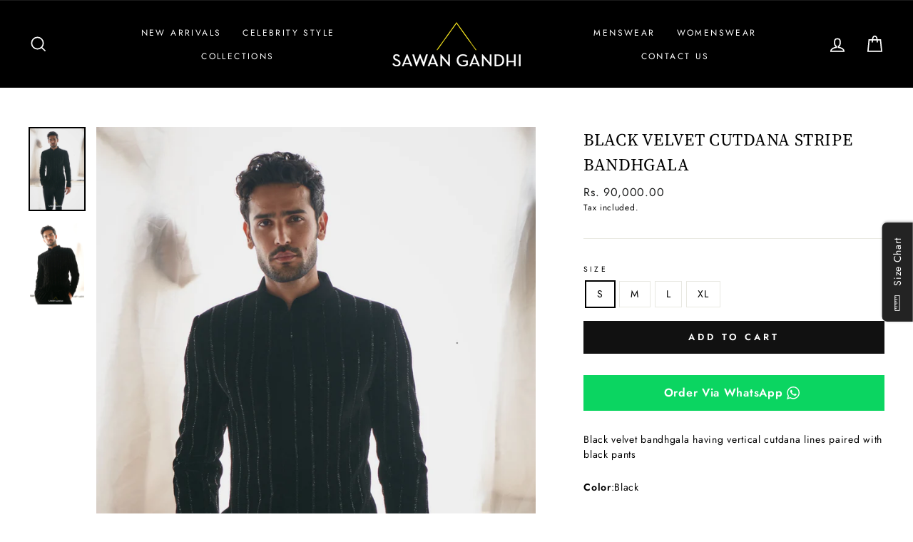

--- FILE ---
content_type: text/html; charset=utf-8
request_url: https://www.sawangandhi.com/products/black-velvet-cutdana-stripe-bandhgala
body_size: 23192
content:
<!doctype html>
<html class="no-js" lang="en" dir="ltr">
<head>
<script>
window.KiwiSizing = window.KiwiSizing === undefined ? {} : window.KiwiSizing;
KiwiSizing.shop = "sawan-gandhi-online-store.myshopify.com";


KiwiSizing.data = {
  collections: "178540544084,265236676692,453773000985",
  tags: "Bandhgala,Encore",
  product: "8423313670425",
  vendor: "Sawan Gandhi",
  type: "Bandhgala",
  title: "Black velvet cutdana stripe bandhgala",
  images: ["\/\/www.sawangandhi.com\/cdn\/shop\/files\/IMG_9228.jpg?v=1688036536","\/\/www.sawangandhi.com\/cdn\/shop\/files\/IMG_9229.jpg?v=1688036536"],
  options: [{"name":"Size","position":1,"values":["S","M","L","XL"]}],
  variants: [{"id":45572905140505,"title":"S","option1":"S","option2":null,"option3":null,"sku":"","requires_shipping":true,"taxable":false,"featured_image":null,"available":true,"name":"Black velvet cutdana stripe bandhgala - S","public_title":"S","options":["S"],"price":9000000,"weight":0,"compare_at_price":null,"inventory_management":null,"barcode":"","requires_selling_plan":false,"selling_plan_allocations":[]},{"id":45572905173273,"title":"M","option1":"M","option2":null,"option3":null,"sku":"","requires_shipping":true,"taxable":false,"featured_image":null,"available":true,"name":"Black velvet cutdana stripe bandhgala - M","public_title":"M","options":["M"],"price":9000000,"weight":0,"compare_at_price":null,"inventory_management":null,"barcode":"","requires_selling_plan":false,"selling_plan_allocations":[]},{"id":45572905206041,"title":"L","option1":"L","option2":null,"option3":null,"sku":"","requires_shipping":true,"taxable":false,"featured_image":null,"available":true,"name":"Black velvet cutdana stripe bandhgala - L","public_title":"L","options":["L"],"price":9000000,"weight":0,"compare_at_price":null,"inventory_management":null,"barcode":"","requires_selling_plan":false,"selling_plan_allocations":[]},{"id":45572905238809,"title":"XL","option1":"XL","option2":null,"option3":null,"sku":"","requires_shipping":true,"taxable":false,"featured_image":null,"available":true,"name":"Black velvet cutdana stripe bandhgala - XL","public_title":"XL","options":["XL"],"price":10350000,"weight":0,"compare_at_price":null,"inventory_management":null,"barcode":"","requires_selling_plan":false,"selling_plan_allocations":[]}],
};

</script>
  <meta name="facebook-domain-verification" content="qh6oz6d3p7srodaeja5x0macckuy31" />
  <meta charset="utf-8">
  <meta http-equiv="X-UA-Compatible" content="IE=edge,chrome=1">
  <meta name="viewport" content="width=device-width,initial-scale=1">
  <meta name="theme-color" content="#111111">
  <link rel="canonical" href="https://www.sawangandhi.com/products/black-velvet-cutdana-stripe-bandhgala">
  <link rel="canonical" href="https://www.sawangandhi.com/products/black-velvet-cutdana-stripe-bandhgala">
  <link rel="preconnect" href="https://cdn.shopify.com">
  <link rel="preconnect" href="https://fonts.shopifycdn.com">
  <link rel="dns-prefetch" href="https://productreviews.shopifycdn.com">
  <link rel="dns-prefetch" href="https://ajax.googleapis.com">
  <link rel="dns-prefetch" href="https://maps.googleapis.com">
  <link rel="dns-prefetch" href="https://maps.gstatic.com"><link rel="shortcut icon" href="//www.sawangandhi.com/cdn/shop/files/SG_Favicon_32x32.png?v=1614335555" type="image/png" /><title>Black velvet cutdana stripe bandhgala
&ndash; Sawan Gandhi Online Store
</title>
<meta name="description" content="Black velvet bandhgala having vertical cutdana lines paired with black pants  Color:Black No. of Pieces:2 Separate Price:Bandhgala - 72,000/-  Pants - 18,000/- "><meta property="og:site_name" content="Sawan Gandhi Online Store">
  <meta property="og:url" content="https://www.sawangandhi.com/products/black-velvet-cutdana-stripe-bandhgala">
  <meta property="og:title" content="Black velvet cutdana stripe bandhgala">
  <meta property="og:type" content="product">
  <meta property="og:description" content="Black velvet bandhgala having vertical cutdana lines paired with black pants  Color:Black No. of Pieces:2 Separate Price:Bandhgala - 72,000/-  Pants - 18,000/- "><meta property="og:image" content="http://www.sawangandhi.com/cdn/shop/files/IMG_9228_1200x1200.jpg?v=1688036536"><meta property="og:image" content="http://www.sawangandhi.com/cdn/shop/files/IMG_9229_1200x1200.jpg?v=1688036536">
  <meta property="og:image:secure_url" content="https://www.sawangandhi.com/cdn/shop/files/IMG_9228_1200x1200.jpg?v=1688036536"><meta property="og:image:secure_url" content="https://www.sawangandhi.com/cdn/shop/files/IMG_9229_1200x1200.jpg?v=1688036536">
  <meta name="twitter:site" content="@">
  <meta name="twitter:card" content="summary_large_image">
  <meta name="twitter:title" content="Black velvet cutdana stripe bandhgala">
  <meta name="twitter:description" content="Black velvet bandhgala having vertical cutdana lines paired with black pants  Color:Black No. of Pieces:2 Separate Price:Bandhgala - 72,000/-  Pants - 18,000/- ">
<style data-shopify>@font-face {
  font-family: "Source Serif 4";
  font-weight: 400;
  font-style: normal;
  font-display: swap;
  src: url("//www.sawangandhi.com/cdn/fonts/source_serif_4/sourceserif4_n4.0b3e8927bb8678aae824c5f2b6a3826350623570.woff2") format("woff2"),
       url("//www.sawangandhi.com/cdn/fonts/source_serif_4/sourceserif4_n4.5759d0c758bab9c1ee75668d3957dcd23b6fac99.woff") format("woff");
}

  @font-face {
  font-family: Jost;
  font-weight: 400;
  font-style: normal;
  font-display: swap;
  src: url("//www.sawangandhi.com/cdn/fonts/jost/jost_n4.d47a1b6347ce4a4c9f437608011273009d91f2b7.woff2") format("woff2"),
       url("//www.sawangandhi.com/cdn/fonts/jost/jost_n4.791c46290e672b3f85c3d1c651ef2efa3819eadd.woff") format("woff");
}


  @font-face {
  font-family: Jost;
  font-weight: 600;
  font-style: normal;
  font-display: swap;
  src: url("//www.sawangandhi.com/cdn/fonts/jost/jost_n6.ec1178db7a7515114a2d84e3dd680832b7af8b99.woff2") format("woff2"),
       url("//www.sawangandhi.com/cdn/fonts/jost/jost_n6.b1178bb6bdd3979fef38e103a3816f6980aeaff9.woff") format("woff");
}

  @font-face {
  font-family: Jost;
  font-weight: 400;
  font-style: italic;
  font-display: swap;
  src: url("//www.sawangandhi.com/cdn/fonts/jost/jost_i4.b690098389649750ada222b9763d55796c5283a5.woff2") format("woff2"),
       url("//www.sawangandhi.com/cdn/fonts/jost/jost_i4.fd766415a47e50b9e391ae7ec04e2ae25e7e28b0.woff") format("woff");
}

  @font-face {
  font-family: Jost;
  font-weight: 600;
  font-style: italic;
  font-display: swap;
  src: url("//www.sawangandhi.com/cdn/fonts/jost/jost_i6.9af7e5f39e3a108c08f24047a4276332d9d7b85e.woff2") format("woff2"),
       url("//www.sawangandhi.com/cdn/fonts/jost/jost_i6.2bf310262638f998ed206777ce0b9a3b98b6fe92.woff") format("woff");
}

</style><link href="//www.sawangandhi.com/cdn/shop/t/11/assets/theme.css?v=179465812314719710701724752438" rel="stylesheet" type="text/css" media="all" />
<style data-shopify>:root {
    --typeHeaderPrimary: "Source Serif 4";
    --typeHeaderFallback: serif;
    --typeHeaderSize: 28px;
    --typeHeaderWeight: 400;
    --typeHeaderLineHeight: 1.5;
    --typeHeaderSpacing: 0.025em;

    --typeBasePrimary:Jost;
    --typeBaseFallback:sans-serif;
    --typeBaseSize: 14px;
    --typeBaseWeight: 400;
    --typeBaseSpacing: 0.05em;
    --typeBaseLineHeight: 1.5;

    --typeCollectionTitle: 18px;

    --iconWeight: 4px;
    --iconLinecaps: miter;

    
      --buttonRadius: 0px;
    

    --colorGridOverlayOpacity: 0.1;
  }</style><script>
    document.documentElement.className = document.documentElement.className.replace('no-js', 'js');

    window.theme = window.theme || {};
    theme.routes = {
      cart: "/cart",
      cartAdd: "/cart/add.js",
      cartChange: "/cart/change"
    };
    theme.strings = {
      soldOut: "Sold Out",
      unavailable: "Unavailable",
      stockLabel: "Only [count] items in stock!",
      willNotShipUntil: "Will not ship until [date]",
      willBeInStockAfter: "Will be in stock after [date]",
      waitingForStock: "Inventory on the way",
      savePrice: "Save [saved_amount]",
      cartEmpty: "Your cart is currently empty.",
      cartTermsConfirmation: "You must agree with the terms and conditions of sales to check out"
    };
    theme.settings = {
      dynamicVariantsEnable: true,
      dynamicVariantType: "button",
      cartType: "drawer",
      moneyFormat: "Rs. {{amount}}",
      saveType: "dollar",
      recentlyViewedEnabled: false,
      predictiveSearch: true,
      predictiveSearchType: "product,article,page,collection",
      inventoryThreshold: 10,
      quickView: false,
      themeName: 'Impulse',
      themeVersion: "3.5.0"
    };
  </script>

  <script>window.performance && window.performance.mark && window.performance.mark('shopify.content_for_header.start');</script><meta id="shopify-digital-wallet" name="shopify-digital-wallet" content="/29475209300/digital_wallets/dialog">
<link rel="alternate" type="application/json+oembed" href="https://www.sawangandhi.com/products/black-velvet-cutdana-stripe-bandhgala.oembed">
<script async="async" src="/checkouts/internal/preloads.js?locale=en-IN"></script>
<script id="shopify-features" type="application/json">{"accessToken":"5cfaace47a32afd90a197da59e65c5ca","betas":["rich-media-storefront-analytics"],"domain":"www.sawangandhi.com","predictiveSearch":true,"shopId":29475209300,"locale":"en"}</script>
<script>var Shopify = Shopify || {};
Shopify.shop = "sawan-gandhi-online-store.myshopify.com";
Shopify.locale = "en";
Shopify.currency = {"active":"INR","rate":"1.0"};
Shopify.country = "IN";
Shopify.theme = {"name":"Impulse","id":83551092820,"schema_name":"Impulse","schema_version":"3.5.0","theme_store_id":857,"role":"main"};
Shopify.theme.handle = "null";
Shopify.theme.style = {"id":null,"handle":null};
Shopify.cdnHost = "www.sawangandhi.com/cdn";
Shopify.routes = Shopify.routes || {};
Shopify.routes.root = "/";</script>
<script type="module">!function(o){(o.Shopify=o.Shopify||{}).modules=!0}(window);</script>
<script>!function(o){function n(){var o=[];function n(){o.push(Array.prototype.slice.apply(arguments))}return n.q=o,n}var t=o.Shopify=o.Shopify||{};t.loadFeatures=n(),t.autoloadFeatures=n()}(window);</script>
<script id="shop-js-analytics" type="application/json">{"pageType":"product"}</script>
<script defer="defer" async type="module" src="//www.sawangandhi.com/cdn/shopifycloud/shop-js/modules/v2/client.init-shop-cart-sync_BT-GjEfc.en.esm.js"></script>
<script defer="defer" async type="module" src="//www.sawangandhi.com/cdn/shopifycloud/shop-js/modules/v2/chunk.common_D58fp_Oc.esm.js"></script>
<script defer="defer" async type="module" src="//www.sawangandhi.com/cdn/shopifycloud/shop-js/modules/v2/chunk.modal_xMitdFEc.esm.js"></script>
<script type="module">
  await import("//www.sawangandhi.com/cdn/shopifycloud/shop-js/modules/v2/client.init-shop-cart-sync_BT-GjEfc.en.esm.js");
await import("//www.sawangandhi.com/cdn/shopifycloud/shop-js/modules/v2/chunk.common_D58fp_Oc.esm.js");
await import("//www.sawangandhi.com/cdn/shopifycloud/shop-js/modules/v2/chunk.modal_xMitdFEc.esm.js");

  window.Shopify.SignInWithShop?.initShopCartSync?.({"fedCMEnabled":true,"windoidEnabled":true});

</script>
<script>(function() {
  var isLoaded = false;
  function asyncLoad() {
    if (isLoaded) return;
    isLoaded = true;
    var urls = ["https:\/\/cdn.shopify.com\/s\/files\/1\/0683\/1371\/0892\/files\/splmn-shopify-prod-August-31.min.js?v=1693985059\u0026shop=sawan-gandhi-online-store.myshopify.com","https:\/\/app.kiwisizing.com\/web\/js\/dist\/kiwiSizing\/plugin\/SizingPlugin.prod.js?v=330\u0026shop=sawan-gandhi-online-store.myshopify.com"];
    for (var i = 0; i < urls.length; i++) {
      var s = document.createElement('script');
      s.type = 'text/javascript';
      s.async = true;
      s.src = urls[i];
      var x = document.getElementsByTagName('script')[0];
      x.parentNode.insertBefore(s, x);
    }
  };
  if(window.attachEvent) {
    window.attachEvent('onload', asyncLoad);
  } else {
    window.addEventListener('load', asyncLoad, false);
  }
})();</script>
<script id="__st">var __st={"a":29475209300,"offset":19800,"reqid":"a34e542b-9bce-4709-a773-32a9d06ff7b1-1769152230","pageurl":"www.sawangandhi.com\/products\/black-velvet-cutdana-stripe-bandhgala","u":"94528367d0ce","p":"product","rtyp":"product","rid":8423313670425};</script>
<script>window.ShopifyPaypalV4VisibilityTracking = true;</script>
<script id="captcha-bootstrap">!function(){'use strict';const t='contact',e='account',n='new_comment',o=[[t,t],['blogs',n],['comments',n],[t,'customer']],c=[[e,'customer_login'],[e,'guest_login'],[e,'recover_customer_password'],[e,'create_customer']],r=t=>t.map((([t,e])=>`form[action*='/${t}']:not([data-nocaptcha='true']) input[name='form_type'][value='${e}']`)).join(','),a=t=>()=>t?[...document.querySelectorAll(t)].map((t=>t.form)):[];function s(){const t=[...o],e=r(t);return a(e)}const i='password',u='form_key',d=['recaptcha-v3-token','g-recaptcha-response','h-captcha-response',i],f=()=>{try{return window.sessionStorage}catch{return}},m='__shopify_v',_=t=>t.elements[u];function p(t,e,n=!1){try{const o=window.sessionStorage,c=JSON.parse(o.getItem(e)),{data:r}=function(t){const{data:e,action:n}=t;return t[m]||n?{data:e,action:n}:{data:t,action:n}}(c);for(const[e,n]of Object.entries(r))t.elements[e]&&(t.elements[e].value=n);n&&o.removeItem(e)}catch(o){console.error('form repopulation failed',{error:o})}}const l='form_type',E='cptcha';function T(t){t.dataset[E]=!0}const w=window,h=w.document,L='Shopify',v='ce_forms',y='captcha';let A=!1;((t,e)=>{const n=(g='f06e6c50-85a8-45c8-87d0-21a2b65856fe',I='https://cdn.shopify.com/shopifycloud/storefront-forms-hcaptcha/ce_storefront_forms_captcha_hcaptcha.v1.5.2.iife.js',D={infoText:'Protected by hCaptcha',privacyText:'Privacy',termsText:'Terms'},(t,e,n)=>{const o=w[L][v],c=o.bindForm;if(c)return c(t,g,e,D).then(n);var r;o.q.push([[t,g,e,D],n]),r=I,A||(h.body.append(Object.assign(h.createElement('script'),{id:'captcha-provider',async:!0,src:r})),A=!0)});var g,I,D;w[L]=w[L]||{},w[L][v]=w[L][v]||{},w[L][v].q=[],w[L][y]=w[L][y]||{},w[L][y].protect=function(t,e){n(t,void 0,e),T(t)},Object.freeze(w[L][y]),function(t,e,n,w,h,L){const[v,y,A,g]=function(t,e,n){const i=e?o:[],u=t?c:[],d=[...i,...u],f=r(d),m=r(i),_=r(d.filter((([t,e])=>n.includes(e))));return[a(f),a(m),a(_),s()]}(w,h,L),I=t=>{const e=t.target;return e instanceof HTMLFormElement?e:e&&e.form},D=t=>v().includes(t);t.addEventListener('submit',(t=>{const e=I(t);if(!e)return;const n=D(e)&&!e.dataset.hcaptchaBound&&!e.dataset.recaptchaBound,o=_(e),c=g().includes(e)&&(!o||!o.value);(n||c)&&t.preventDefault(),c&&!n&&(function(t){try{if(!f())return;!function(t){const e=f();if(!e)return;const n=_(t);if(!n)return;const o=n.value;o&&e.removeItem(o)}(t);const e=Array.from(Array(32),(()=>Math.random().toString(36)[2])).join('');!function(t,e){_(t)||t.append(Object.assign(document.createElement('input'),{type:'hidden',name:u})),t.elements[u].value=e}(t,e),function(t,e){const n=f();if(!n)return;const o=[...t.querySelectorAll(`input[type='${i}']`)].map((({name:t})=>t)),c=[...d,...o],r={};for(const[a,s]of new FormData(t).entries())c.includes(a)||(r[a]=s);n.setItem(e,JSON.stringify({[m]:1,action:t.action,data:r}))}(t,e)}catch(e){console.error('failed to persist form',e)}}(e),e.submit())}));const S=(t,e)=>{t&&!t.dataset[E]&&(n(t,e.some((e=>e===t))),T(t))};for(const o of['focusin','change'])t.addEventListener(o,(t=>{const e=I(t);D(e)&&S(e,y())}));const B=e.get('form_key'),M=e.get(l),P=B&&M;t.addEventListener('DOMContentLoaded',(()=>{const t=y();if(P)for(const e of t)e.elements[l].value===M&&p(e,B);[...new Set([...A(),...v().filter((t=>'true'===t.dataset.shopifyCaptcha))])].forEach((e=>S(e,t)))}))}(h,new URLSearchParams(w.location.search),n,t,e,['guest_login'])})(!0,!0)}();</script>
<script integrity="sha256-4kQ18oKyAcykRKYeNunJcIwy7WH5gtpwJnB7kiuLZ1E=" data-source-attribution="shopify.loadfeatures" defer="defer" src="//www.sawangandhi.com/cdn/shopifycloud/storefront/assets/storefront/load_feature-a0a9edcb.js" crossorigin="anonymous"></script>
<script data-source-attribution="shopify.dynamic_checkout.dynamic.init">var Shopify=Shopify||{};Shopify.PaymentButton=Shopify.PaymentButton||{isStorefrontPortableWallets:!0,init:function(){window.Shopify.PaymentButton.init=function(){};var t=document.createElement("script");t.src="https://www.sawangandhi.com/cdn/shopifycloud/portable-wallets/latest/portable-wallets.en.js",t.type="module",document.head.appendChild(t)}};
</script>
<script data-source-attribution="shopify.dynamic_checkout.buyer_consent">
  function portableWalletsHideBuyerConsent(e){var t=document.getElementById("shopify-buyer-consent"),n=document.getElementById("shopify-subscription-policy-button");t&&n&&(t.classList.add("hidden"),t.setAttribute("aria-hidden","true"),n.removeEventListener("click",e))}function portableWalletsShowBuyerConsent(e){var t=document.getElementById("shopify-buyer-consent"),n=document.getElementById("shopify-subscription-policy-button");t&&n&&(t.classList.remove("hidden"),t.removeAttribute("aria-hidden"),n.addEventListener("click",e))}window.Shopify?.PaymentButton&&(window.Shopify.PaymentButton.hideBuyerConsent=portableWalletsHideBuyerConsent,window.Shopify.PaymentButton.showBuyerConsent=portableWalletsShowBuyerConsent);
</script>
<script data-source-attribution="shopify.dynamic_checkout.cart.bootstrap">document.addEventListener("DOMContentLoaded",(function(){function t(){return document.querySelector("shopify-accelerated-checkout-cart, shopify-accelerated-checkout")}if(t())Shopify.PaymentButton.init();else{new MutationObserver((function(e,n){t()&&(Shopify.PaymentButton.init(),n.disconnect())})).observe(document.body,{childList:!0,subtree:!0})}}));
</script>

<script>window.performance && window.performance.mark && window.performance.mark('shopify.content_for_header.end');</script>

  <script src="//www.sawangandhi.com/cdn/shop/t/11/assets/vendor-scripts-v7.js" defer="defer"></script><script src="//www.sawangandhi.com/cdn/shop/t/11/assets/theme.js?v=122447033822197019721605088477" defer="defer"></script>
<script>window.__pagefly_analytics_settings__ = {"acceptTracking":false};</script>
 <link href="https://monorail-edge.shopifysvc.com" rel="dns-prefetch">
<script>(function(){if ("sendBeacon" in navigator && "performance" in window) {try {var session_token_from_headers = performance.getEntriesByType('navigation')[0].serverTiming.find(x => x.name == '_s').description;} catch {var session_token_from_headers = undefined;}var session_cookie_matches = document.cookie.match(/_shopify_s=([^;]*)/);var session_token_from_cookie = session_cookie_matches && session_cookie_matches.length === 2 ? session_cookie_matches[1] : "";var session_token = session_token_from_headers || session_token_from_cookie || "";function handle_abandonment_event(e) {var entries = performance.getEntries().filter(function(entry) {return /monorail-edge.shopifysvc.com/.test(entry.name);});if (!window.abandonment_tracked && entries.length === 0) {window.abandonment_tracked = true;var currentMs = Date.now();var navigation_start = performance.timing.navigationStart;var payload = {shop_id: 29475209300,url: window.location.href,navigation_start,duration: currentMs - navigation_start,session_token,page_type: "product"};window.navigator.sendBeacon("https://monorail-edge.shopifysvc.com/v1/produce", JSON.stringify({schema_id: "online_store_buyer_site_abandonment/1.1",payload: payload,metadata: {event_created_at_ms: currentMs,event_sent_at_ms: currentMs}}));}}window.addEventListener('pagehide', handle_abandonment_event);}}());</script>
<script id="web-pixels-manager-setup">(function e(e,d,r,n,o){if(void 0===o&&(o={}),!Boolean(null===(a=null===(i=window.Shopify)||void 0===i?void 0:i.analytics)||void 0===a?void 0:a.replayQueue)){var i,a;window.Shopify=window.Shopify||{};var t=window.Shopify;t.analytics=t.analytics||{};var s=t.analytics;s.replayQueue=[],s.publish=function(e,d,r){return s.replayQueue.push([e,d,r]),!0};try{self.performance.mark("wpm:start")}catch(e){}var l=function(){var e={modern:/Edge?\/(1{2}[4-9]|1[2-9]\d|[2-9]\d{2}|\d{4,})\.\d+(\.\d+|)|Firefox\/(1{2}[4-9]|1[2-9]\d|[2-9]\d{2}|\d{4,})\.\d+(\.\d+|)|Chrom(ium|e)\/(9{2}|\d{3,})\.\d+(\.\d+|)|(Maci|X1{2}).+ Version\/(15\.\d+|(1[6-9]|[2-9]\d|\d{3,})\.\d+)([,.]\d+|)( \(\w+\)|)( Mobile\/\w+|) Safari\/|Chrome.+OPR\/(9{2}|\d{3,})\.\d+\.\d+|(CPU[ +]OS|iPhone[ +]OS|CPU[ +]iPhone|CPU IPhone OS|CPU iPad OS)[ +]+(15[._]\d+|(1[6-9]|[2-9]\d|\d{3,})[._]\d+)([._]\d+|)|Android:?[ /-](13[3-9]|1[4-9]\d|[2-9]\d{2}|\d{4,})(\.\d+|)(\.\d+|)|Android.+Firefox\/(13[5-9]|1[4-9]\d|[2-9]\d{2}|\d{4,})\.\d+(\.\d+|)|Android.+Chrom(ium|e)\/(13[3-9]|1[4-9]\d|[2-9]\d{2}|\d{4,})\.\d+(\.\d+|)|SamsungBrowser\/([2-9]\d|\d{3,})\.\d+/,legacy:/Edge?\/(1[6-9]|[2-9]\d|\d{3,})\.\d+(\.\d+|)|Firefox\/(5[4-9]|[6-9]\d|\d{3,})\.\d+(\.\d+|)|Chrom(ium|e)\/(5[1-9]|[6-9]\d|\d{3,})\.\d+(\.\d+|)([\d.]+$|.*Safari\/(?![\d.]+ Edge\/[\d.]+$))|(Maci|X1{2}).+ Version\/(10\.\d+|(1[1-9]|[2-9]\d|\d{3,})\.\d+)([,.]\d+|)( \(\w+\)|)( Mobile\/\w+|) Safari\/|Chrome.+OPR\/(3[89]|[4-9]\d|\d{3,})\.\d+\.\d+|(CPU[ +]OS|iPhone[ +]OS|CPU[ +]iPhone|CPU IPhone OS|CPU iPad OS)[ +]+(10[._]\d+|(1[1-9]|[2-9]\d|\d{3,})[._]\d+)([._]\d+|)|Android:?[ /-](13[3-9]|1[4-9]\d|[2-9]\d{2}|\d{4,})(\.\d+|)(\.\d+|)|Mobile Safari.+OPR\/([89]\d|\d{3,})\.\d+\.\d+|Android.+Firefox\/(13[5-9]|1[4-9]\d|[2-9]\d{2}|\d{4,})\.\d+(\.\d+|)|Android.+Chrom(ium|e)\/(13[3-9]|1[4-9]\d|[2-9]\d{2}|\d{4,})\.\d+(\.\d+|)|Android.+(UC? ?Browser|UCWEB|U3)[ /]?(15\.([5-9]|\d{2,})|(1[6-9]|[2-9]\d|\d{3,})\.\d+)\.\d+|SamsungBrowser\/(5\.\d+|([6-9]|\d{2,})\.\d+)|Android.+MQ{2}Browser\/(14(\.(9|\d{2,})|)|(1[5-9]|[2-9]\d|\d{3,})(\.\d+|))(\.\d+|)|K[Aa][Ii]OS\/(3\.\d+|([4-9]|\d{2,})\.\d+)(\.\d+|)/},d=e.modern,r=e.legacy,n=navigator.userAgent;return n.match(d)?"modern":n.match(r)?"legacy":"unknown"}(),u="modern"===l?"modern":"legacy",c=(null!=n?n:{modern:"",legacy:""})[u],f=function(e){return[e.baseUrl,"/wpm","/b",e.hashVersion,"modern"===e.buildTarget?"m":"l",".js"].join("")}({baseUrl:d,hashVersion:r,buildTarget:u}),m=function(e){var d=e.version,r=e.bundleTarget,n=e.surface,o=e.pageUrl,i=e.monorailEndpoint;return{emit:function(e){var a=e.status,t=e.errorMsg,s=(new Date).getTime(),l=JSON.stringify({metadata:{event_sent_at_ms:s},events:[{schema_id:"web_pixels_manager_load/3.1",payload:{version:d,bundle_target:r,page_url:o,status:a,surface:n,error_msg:t},metadata:{event_created_at_ms:s}}]});if(!i)return console&&console.warn&&console.warn("[Web Pixels Manager] No Monorail endpoint provided, skipping logging."),!1;try{return self.navigator.sendBeacon.bind(self.navigator)(i,l)}catch(e){}var u=new XMLHttpRequest;try{return u.open("POST",i,!0),u.setRequestHeader("Content-Type","text/plain"),u.send(l),!0}catch(e){return console&&console.warn&&console.warn("[Web Pixels Manager] Got an unhandled error while logging to Monorail."),!1}}}}({version:r,bundleTarget:l,surface:e.surface,pageUrl:self.location.href,monorailEndpoint:e.monorailEndpoint});try{o.browserTarget=l,function(e){var d=e.src,r=e.async,n=void 0===r||r,o=e.onload,i=e.onerror,a=e.sri,t=e.scriptDataAttributes,s=void 0===t?{}:t,l=document.createElement("script"),u=document.querySelector("head"),c=document.querySelector("body");if(l.async=n,l.src=d,a&&(l.integrity=a,l.crossOrigin="anonymous"),s)for(var f in s)if(Object.prototype.hasOwnProperty.call(s,f))try{l.dataset[f]=s[f]}catch(e){}if(o&&l.addEventListener("load",o),i&&l.addEventListener("error",i),u)u.appendChild(l);else{if(!c)throw new Error("Did not find a head or body element to append the script");c.appendChild(l)}}({src:f,async:!0,onload:function(){if(!function(){var e,d;return Boolean(null===(d=null===(e=window.Shopify)||void 0===e?void 0:e.analytics)||void 0===d?void 0:d.initialized)}()){var d=window.webPixelsManager.init(e)||void 0;if(d){var r=window.Shopify.analytics;r.replayQueue.forEach((function(e){var r=e[0],n=e[1],o=e[2];d.publishCustomEvent(r,n,o)})),r.replayQueue=[],r.publish=d.publishCustomEvent,r.visitor=d.visitor,r.initialized=!0}}},onerror:function(){return m.emit({status:"failed",errorMsg:"".concat(f," has failed to load")})},sri:function(e){var d=/^sha384-[A-Za-z0-9+/=]+$/;return"string"==typeof e&&d.test(e)}(c)?c:"",scriptDataAttributes:o}),m.emit({status:"loading"})}catch(e){m.emit({status:"failed",errorMsg:(null==e?void 0:e.message)||"Unknown error"})}}})({shopId: 29475209300,storefrontBaseUrl: "https://www.sawangandhi.com",extensionsBaseUrl: "https://extensions.shopifycdn.com/cdn/shopifycloud/web-pixels-manager",monorailEndpoint: "https://monorail-edge.shopifysvc.com/unstable/produce_batch",surface: "storefront-renderer",enabledBetaFlags: ["2dca8a86"],webPixelsConfigList: [{"id":"262537497","configuration":"{\"pixel_id\":\"1056109524883902\",\"pixel_type\":\"facebook_pixel\",\"metaapp_system_user_token\":\"-\"}","eventPayloadVersion":"v1","runtimeContext":"OPEN","scriptVersion":"ca16bc87fe92b6042fbaa3acc2fbdaa6","type":"APP","apiClientId":2329312,"privacyPurposes":["ANALYTICS","MARKETING","SALE_OF_DATA"],"dataSharingAdjustments":{"protectedCustomerApprovalScopes":["read_customer_address","read_customer_email","read_customer_name","read_customer_personal_data","read_customer_phone"]}},{"id":"shopify-app-pixel","configuration":"{}","eventPayloadVersion":"v1","runtimeContext":"STRICT","scriptVersion":"0450","apiClientId":"shopify-pixel","type":"APP","privacyPurposes":["ANALYTICS","MARKETING"]},{"id":"shopify-custom-pixel","eventPayloadVersion":"v1","runtimeContext":"LAX","scriptVersion":"0450","apiClientId":"shopify-pixel","type":"CUSTOM","privacyPurposes":["ANALYTICS","MARKETING"]}],isMerchantRequest: false,initData: {"shop":{"name":"Sawan Gandhi Online Store","paymentSettings":{"currencyCode":"INR"},"myshopifyDomain":"sawan-gandhi-online-store.myshopify.com","countryCode":"IN","storefrontUrl":"https:\/\/www.sawangandhi.com"},"customer":null,"cart":null,"checkout":null,"productVariants":[{"price":{"amount":90000.0,"currencyCode":"INR"},"product":{"title":"Black velvet cutdana stripe bandhgala","vendor":"Sawan Gandhi","id":"8423313670425","untranslatedTitle":"Black velvet cutdana stripe bandhgala","url":"\/products\/black-velvet-cutdana-stripe-bandhgala","type":"Bandhgala"},"id":"45572905140505","image":{"src":"\/\/www.sawangandhi.com\/cdn\/shop\/files\/IMG_9228.jpg?v=1688036536"},"sku":"","title":"S","untranslatedTitle":"S"},{"price":{"amount":90000.0,"currencyCode":"INR"},"product":{"title":"Black velvet cutdana stripe bandhgala","vendor":"Sawan Gandhi","id":"8423313670425","untranslatedTitle":"Black velvet cutdana stripe bandhgala","url":"\/products\/black-velvet-cutdana-stripe-bandhgala","type":"Bandhgala"},"id":"45572905173273","image":{"src":"\/\/www.sawangandhi.com\/cdn\/shop\/files\/IMG_9228.jpg?v=1688036536"},"sku":"","title":"M","untranslatedTitle":"M"},{"price":{"amount":90000.0,"currencyCode":"INR"},"product":{"title":"Black velvet cutdana stripe bandhgala","vendor":"Sawan Gandhi","id":"8423313670425","untranslatedTitle":"Black velvet cutdana stripe bandhgala","url":"\/products\/black-velvet-cutdana-stripe-bandhgala","type":"Bandhgala"},"id":"45572905206041","image":{"src":"\/\/www.sawangandhi.com\/cdn\/shop\/files\/IMG_9228.jpg?v=1688036536"},"sku":"","title":"L","untranslatedTitle":"L"},{"price":{"amount":103500.0,"currencyCode":"INR"},"product":{"title":"Black velvet cutdana stripe bandhgala","vendor":"Sawan Gandhi","id":"8423313670425","untranslatedTitle":"Black velvet cutdana stripe bandhgala","url":"\/products\/black-velvet-cutdana-stripe-bandhgala","type":"Bandhgala"},"id":"45572905238809","image":{"src":"\/\/www.sawangandhi.com\/cdn\/shop\/files\/IMG_9228.jpg?v=1688036536"},"sku":"","title":"XL","untranslatedTitle":"XL"}],"purchasingCompany":null},},"https://www.sawangandhi.com/cdn","fcfee988w5aeb613cpc8e4bc33m6693e112",{"modern":"","legacy":""},{"shopId":"29475209300","storefrontBaseUrl":"https:\/\/www.sawangandhi.com","extensionBaseUrl":"https:\/\/extensions.shopifycdn.com\/cdn\/shopifycloud\/web-pixels-manager","surface":"storefront-renderer","enabledBetaFlags":"[\"2dca8a86\"]","isMerchantRequest":"false","hashVersion":"fcfee988w5aeb613cpc8e4bc33m6693e112","publish":"custom","events":"[[\"page_viewed\",{}],[\"product_viewed\",{\"productVariant\":{\"price\":{\"amount\":90000.0,\"currencyCode\":\"INR\"},\"product\":{\"title\":\"Black velvet cutdana stripe bandhgala\",\"vendor\":\"Sawan Gandhi\",\"id\":\"8423313670425\",\"untranslatedTitle\":\"Black velvet cutdana stripe bandhgala\",\"url\":\"\/products\/black-velvet-cutdana-stripe-bandhgala\",\"type\":\"Bandhgala\"},\"id\":\"45572905140505\",\"image\":{\"src\":\"\/\/www.sawangandhi.com\/cdn\/shop\/files\/IMG_9228.jpg?v=1688036536\"},\"sku\":\"\",\"title\":\"S\",\"untranslatedTitle\":\"S\"}}]]"});</script><script>
  window.ShopifyAnalytics = window.ShopifyAnalytics || {};
  window.ShopifyAnalytics.meta = window.ShopifyAnalytics.meta || {};
  window.ShopifyAnalytics.meta.currency = 'INR';
  var meta = {"product":{"id":8423313670425,"gid":"gid:\/\/shopify\/Product\/8423313670425","vendor":"Sawan Gandhi","type":"Bandhgala","handle":"black-velvet-cutdana-stripe-bandhgala","variants":[{"id":45572905140505,"price":9000000,"name":"Black velvet cutdana stripe bandhgala - S","public_title":"S","sku":""},{"id":45572905173273,"price":9000000,"name":"Black velvet cutdana stripe bandhgala - M","public_title":"M","sku":""},{"id":45572905206041,"price":9000000,"name":"Black velvet cutdana stripe bandhgala - L","public_title":"L","sku":""},{"id":45572905238809,"price":10350000,"name":"Black velvet cutdana stripe bandhgala - XL","public_title":"XL","sku":""}],"remote":false},"page":{"pageType":"product","resourceType":"product","resourceId":8423313670425,"requestId":"a34e542b-9bce-4709-a773-32a9d06ff7b1-1769152230"}};
  for (var attr in meta) {
    window.ShopifyAnalytics.meta[attr] = meta[attr];
  }
</script>
<script class="analytics">
  (function () {
    var customDocumentWrite = function(content) {
      var jquery = null;

      if (window.jQuery) {
        jquery = window.jQuery;
      } else if (window.Checkout && window.Checkout.$) {
        jquery = window.Checkout.$;
      }

      if (jquery) {
        jquery('body').append(content);
      }
    };

    var hasLoggedConversion = function(token) {
      if (token) {
        return document.cookie.indexOf('loggedConversion=' + token) !== -1;
      }
      return false;
    }

    var setCookieIfConversion = function(token) {
      if (token) {
        var twoMonthsFromNow = new Date(Date.now());
        twoMonthsFromNow.setMonth(twoMonthsFromNow.getMonth() + 2);

        document.cookie = 'loggedConversion=' + token + '; expires=' + twoMonthsFromNow;
      }
    }

    var trekkie = window.ShopifyAnalytics.lib = window.trekkie = window.trekkie || [];
    if (trekkie.integrations) {
      return;
    }
    trekkie.methods = [
      'identify',
      'page',
      'ready',
      'track',
      'trackForm',
      'trackLink'
    ];
    trekkie.factory = function(method) {
      return function() {
        var args = Array.prototype.slice.call(arguments);
        args.unshift(method);
        trekkie.push(args);
        return trekkie;
      };
    };
    for (var i = 0; i < trekkie.methods.length; i++) {
      var key = trekkie.methods[i];
      trekkie[key] = trekkie.factory(key);
    }
    trekkie.load = function(config) {
      trekkie.config = config || {};
      trekkie.config.initialDocumentCookie = document.cookie;
      var first = document.getElementsByTagName('script')[0];
      var script = document.createElement('script');
      script.type = 'text/javascript';
      script.onerror = function(e) {
        var scriptFallback = document.createElement('script');
        scriptFallback.type = 'text/javascript';
        scriptFallback.onerror = function(error) {
                var Monorail = {
      produce: function produce(monorailDomain, schemaId, payload) {
        var currentMs = new Date().getTime();
        var event = {
          schema_id: schemaId,
          payload: payload,
          metadata: {
            event_created_at_ms: currentMs,
            event_sent_at_ms: currentMs
          }
        };
        return Monorail.sendRequest("https://" + monorailDomain + "/v1/produce", JSON.stringify(event));
      },
      sendRequest: function sendRequest(endpointUrl, payload) {
        // Try the sendBeacon API
        if (window && window.navigator && typeof window.navigator.sendBeacon === 'function' && typeof window.Blob === 'function' && !Monorail.isIos12()) {
          var blobData = new window.Blob([payload], {
            type: 'text/plain'
          });

          if (window.navigator.sendBeacon(endpointUrl, blobData)) {
            return true;
          } // sendBeacon was not successful

        } // XHR beacon

        var xhr = new XMLHttpRequest();

        try {
          xhr.open('POST', endpointUrl);
          xhr.setRequestHeader('Content-Type', 'text/plain');
          xhr.send(payload);
        } catch (e) {
          console.log(e);
        }

        return false;
      },
      isIos12: function isIos12() {
        return window.navigator.userAgent.lastIndexOf('iPhone; CPU iPhone OS 12_') !== -1 || window.navigator.userAgent.lastIndexOf('iPad; CPU OS 12_') !== -1;
      }
    };
    Monorail.produce('monorail-edge.shopifysvc.com',
      'trekkie_storefront_load_errors/1.1',
      {shop_id: 29475209300,
      theme_id: 83551092820,
      app_name: "storefront",
      context_url: window.location.href,
      source_url: "//www.sawangandhi.com/cdn/s/trekkie.storefront.8d95595f799fbf7e1d32231b9a28fd43b70c67d3.min.js"});

        };
        scriptFallback.async = true;
        scriptFallback.src = '//www.sawangandhi.com/cdn/s/trekkie.storefront.8d95595f799fbf7e1d32231b9a28fd43b70c67d3.min.js';
        first.parentNode.insertBefore(scriptFallback, first);
      };
      script.async = true;
      script.src = '//www.sawangandhi.com/cdn/s/trekkie.storefront.8d95595f799fbf7e1d32231b9a28fd43b70c67d3.min.js';
      first.parentNode.insertBefore(script, first);
    };
    trekkie.load(
      {"Trekkie":{"appName":"storefront","development":false,"defaultAttributes":{"shopId":29475209300,"isMerchantRequest":null,"themeId":83551092820,"themeCityHash":"13882364001787924925","contentLanguage":"en","currency":"INR","eventMetadataId":"c8159193-a69c-4b90-a236-7dac34e7c986"},"isServerSideCookieWritingEnabled":true,"monorailRegion":"shop_domain","enabledBetaFlags":["65f19447"]},"Session Attribution":{},"S2S":{"facebookCapiEnabled":true,"source":"trekkie-storefront-renderer","apiClientId":580111}}
    );

    var loaded = false;
    trekkie.ready(function() {
      if (loaded) return;
      loaded = true;

      window.ShopifyAnalytics.lib = window.trekkie;

      var originalDocumentWrite = document.write;
      document.write = customDocumentWrite;
      try { window.ShopifyAnalytics.merchantGoogleAnalytics.call(this); } catch(error) {};
      document.write = originalDocumentWrite;

      window.ShopifyAnalytics.lib.page(null,{"pageType":"product","resourceType":"product","resourceId":8423313670425,"requestId":"a34e542b-9bce-4709-a773-32a9d06ff7b1-1769152230","shopifyEmitted":true});

      var match = window.location.pathname.match(/checkouts\/(.+)\/(thank_you|post_purchase)/)
      var token = match? match[1]: undefined;
      if (!hasLoggedConversion(token)) {
        setCookieIfConversion(token);
        window.ShopifyAnalytics.lib.track("Viewed Product",{"currency":"INR","variantId":45572905140505,"productId":8423313670425,"productGid":"gid:\/\/shopify\/Product\/8423313670425","name":"Black velvet cutdana stripe bandhgala - S","price":"90000.00","sku":"","brand":"Sawan Gandhi","variant":"S","category":"Bandhgala","nonInteraction":true,"remote":false},undefined,undefined,{"shopifyEmitted":true});
      window.ShopifyAnalytics.lib.track("monorail:\/\/trekkie_storefront_viewed_product\/1.1",{"currency":"INR","variantId":45572905140505,"productId":8423313670425,"productGid":"gid:\/\/shopify\/Product\/8423313670425","name":"Black velvet cutdana stripe bandhgala - S","price":"90000.00","sku":"","brand":"Sawan Gandhi","variant":"S","category":"Bandhgala","nonInteraction":true,"remote":false,"referer":"https:\/\/www.sawangandhi.com\/products\/black-velvet-cutdana-stripe-bandhgala"});
      }
    });


        var eventsListenerScript = document.createElement('script');
        eventsListenerScript.async = true;
        eventsListenerScript.src = "//www.sawangandhi.com/cdn/shopifycloud/storefront/assets/shop_events_listener-3da45d37.js";
        document.getElementsByTagName('head')[0].appendChild(eventsListenerScript);

})();</script>
<script
  defer
  src="https://www.sawangandhi.com/cdn/shopifycloud/perf-kit/shopify-perf-kit-3.0.4.min.js"
  data-application="storefront-renderer"
  data-shop-id="29475209300"
  data-render-region="gcp-us-central1"
  data-page-type="product"
  data-theme-instance-id="83551092820"
  data-theme-name="Impulse"
  data-theme-version="3.5.0"
  data-monorail-region="shop_domain"
  data-resource-timing-sampling-rate="10"
  data-shs="true"
  data-shs-beacon="true"
  data-shs-export-with-fetch="true"
  data-shs-logs-sample-rate="1"
  data-shs-beacon-endpoint="https://www.sawangandhi.com/api/collect"
></script>
</head> 

<body class="template-product" data-center-text="true" data-button_style="square" data-type_header_capitalize="true" data-type_headers_align_text="true" data-type_product_capitalize="true" data-swatch_style="round" data-disable-animations="true">

  <a class="in-page-link visually-hidden skip-link" href="#MainContent">Skip to content</a>

  <div id="PageContainer" class="page-container">
    <div class="transition-body"><div id="shopify-section-header" class="shopify-section">

<div id="NavDrawer" class="drawer drawer--left">
  <div class="drawer__contents">
    <div class="drawer__fixed-header drawer__fixed-header--full">
      <div class="drawer__header drawer__header--full appear-animation appear-delay-1">
        <div class="h2 drawer__title">
        </div>
        <div class="drawer__close">
          <button type="button" class="drawer__close-button js-drawer-close">
            <svg aria-hidden="true" focusable="false" role="presentation" class="icon icon-close" viewBox="0 0 64 64"><path d="M19 17.61l27.12 27.13m0-27.12L19 44.74"/></svg>
            <span class="icon__fallback-text">Close menu</span>
          </button>
        </div>
      </div>
    </div>
    <div class="drawer__scrollable">
      <ul class="mobile-nav" role="navigation" aria-label="Primary"><li class="mobile-nav__item appear-animation appear-delay-2"><div class="mobile-nav__has-sublist"><a href="/collections/namaste-london"
                    class="mobile-nav__link mobile-nav__link--top-level"
                    id="Label-collections-namaste-london1"
                    >
                    NEW ARRIVALS 
                  </a>
                  <div class="mobile-nav__toggle">
                    <button type="button"
                      aria-controls="Linklist-collections-namaste-london1"
                      aria-labelledby="Label-collections-namaste-london1"
                      class="collapsible-trigger collapsible--auto-height"><span class="collapsible-trigger__icon collapsible-trigger__icon--open" role="presentation">
  <svg aria-hidden="true" focusable="false" role="presentation" class="icon icon--wide icon-chevron-down" viewBox="0 0 28 16"><path d="M1.57 1.59l12.76 12.77L27.1 1.59" stroke-width="2" stroke="#000" fill="none" fill-rule="evenodd"/></svg>
</span>
</button>
                  </div></div><div id="Linklist-collections-namaste-london1"
                class="mobile-nav__sublist collapsible-content collapsible-content--all"
                >
                <div class="collapsible-content__inner">
                  <ul class="mobile-nav__sublist"><li class="mobile-nav__item">
                        <div class="mobile-nav__child-item"><a href="/collections/aurum"
                              class="mobile-nav__link"
                              id="Sublabel-collections-aurum1"
                              >
                              Aurum
                            </a></div></li></ul>
                </div>
              </div></li><li class="mobile-nav__item appear-animation appear-delay-3"><a href="/collections/celebrity-style" class="mobile-nav__link mobile-nav__link--top-level">Celebrity Style</a></li><li class="mobile-nav__item appear-animation appear-delay-4"><div class="mobile-nav__has-sublist"><a href="/collections"
                    class="mobile-nav__link mobile-nav__link--top-level"
                    id="Label-collections3"
                    >
                    COLLECTIONS
                  </a>
                  <div class="mobile-nav__toggle">
                    <button type="button"
                      aria-controls="Linklist-collections3"
                      aria-labelledby="Label-collections3"
                      class="collapsible-trigger collapsible--auto-height"><span class="collapsible-trigger__icon collapsible-trigger__icon--open" role="presentation">
  <svg aria-hidden="true" focusable="false" role="presentation" class="icon icon--wide icon-chevron-down" viewBox="0 0 28 16"><path d="M1.57 1.59l12.76 12.77L27.1 1.59" stroke-width="2" stroke="#000" fill="none" fill-rule="evenodd"/></svg>
</span>
</button>
                  </div></div><div id="Linklist-collections3"
                class="mobile-nav__sublist collapsible-content collapsible-content--all"
                >
                <div class="collapsible-content__inner">
                  <ul class="mobile-nav__sublist"><li class="mobile-nav__item">
                        <div class="mobile-nav__child-item"><a href="/collections/aurum"
                              class="mobile-nav__link"
                              id="Sublabel-collections-aurum1"
                              >
                              AURUM
                            </a></div></li><li class="mobile-nav__item">
                        <div class="mobile-nav__child-item"><a href="/collections/addonis"
                              class="mobile-nav__link"
                              id="Sublabel-collections-addonis2"
                              >
                              ADONIS
                            </a></div></li><li class="mobile-nav__item">
                        <div class="mobile-nav__child-item"><a href="/collections/elan"
                              class="mobile-nav__link"
                              id="Sublabel-collections-elan3"
                              >
                              ELAN
                            </a></div></li><li class="mobile-nav__item">
                        <div class="mobile-nav__child-item"><a href="/collections/zar"
                              class="mobile-nav__link"
                              id="Sublabel-collections-zar4"
                              >
                              ZAR
                            </a></div></li><li class="mobile-nav__item">
                        <div class="mobile-nav__child-item"><a href="/collections/dubai-edit"
                              class="mobile-nav__link"
                              id="Sublabel-collections-dubai-edit5"
                              >
                              DUBAI EDIT
                            </a></div></li><li class="mobile-nav__item">
                        <div class="mobile-nav__child-item"><a href="/collections/wedding-collection"
                              class="mobile-nav__link"
                              id="Sublabel-collections-wedding-collection6"
                              >
                              SURREAL WEDDINGS
                            </a></div></li><li class="mobile-nav__item">
                        <div class="mobile-nav__child-item"><a href="/collections/festive-edit"
                              class="mobile-nav__link"
                              id="Sublabel-collections-festive-edit7"
                              >
                              FESTIVE EDIT
                            </a></div></li><li class="mobile-nav__item">
                        <div class="mobile-nav__child-item"><a href="/collections/eterna-men"
                              class="mobile-nav__link"
                              id="Sublabel-collections-eterna-men8"
                              >
                              ETERNA MEN
                            </a></div></li><li class="mobile-nav__item">
                        <div class="mobile-nav__child-item"><a href="/collections/eterna"
                              class="mobile-nav__link"
                              id="Sublabel-collections-eterna9"
                              >
                              ETERNA
                            </a></div></li><li class="mobile-nav__item">
                        <div class="mobile-nav__child-item"><a href="/collections/hyderabad-edit"
                              class="mobile-nav__link"
                              id="Sublabel-collections-hyderabad-edit10"
                              >
                              HYDERABAD EDIT
                            </a></div></li><li class="mobile-nav__item">
                        <div class="mobile-nav__child-item"><a href="/collections/namaste-london"
                              class="mobile-nav__link"
                              id="Sublabel-collections-namaste-london11"
                              >
                              TO LONDON, WITH LOVE
                            </a></div></li><li class="mobile-nav__item">
                        <div class="mobile-nav__child-item"><a href="/collections/encore-2"
                              class="mobile-nav__link"
                              id="Sublabel-collections-encore-212"
                              >
                              ENCORE 2
                            </a></div></li><li class="mobile-nav__item">
                        <div class="mobile-nav__child-item"><a href="/collections/noir"
                              class="mobile-nav__link"
                              id="Sublabel-collections-noir13"
                              >
                              NOIR
                            </a></div></li><li class="mobile-nav__item">
                        <div class="mobile-nav__child-item"><a href="/collections/emerge"
                              class="mobile-nav__link"
                              id="Sublabel-collections-emerge14"
                              >
                              EMERGE
                            </a></div></li><li class="mobile-nav__item">
                        <div class="mobile-nav__child-item"><a href="/collections/shaayraana"
                              class="mobile-nav__link"
                              id="Sublabel-collections-shaayraana15"
                              >
                              SHAAYRAANA
                            </a></div></li><li class="mobile-nav__item">
                        <div class="mobile-nav__child-item"><a href="/collections/encore"
                              class="mobile-nav__link"
                              id="Sublabel-collections-encore16"
                              >
                              ENCORE
                            </a></div></li><li class="mobile-nav__item">
                        <div class="mobile-nav__child-item"><a href="/collections/lumiere"
                              class="mobile-nav__link"
                              id="Sublabel-collections-lumiere17"
                              >
                              LUMIERE
                            </a></div></li><li class="mobile-nav__item">
                        <div class="mobile-nav__child-item"><a href="/collections/inaaya-men-women"
                              class="mobile-nav__link"
                              id="Sublabel-collections-inaaya-men-women18"
                              >
                              INAAYA
                            </a></div></li><li class="mobile-nav__item">
                        <div class="mobile-nav__child-item"><a href="/collections/maahru"
                              class="mobile-nav__link"
                              id="Sublabel-collections-maahru19"
                              >
                              MAAHRU
                            </a></div></li><li class="mobile-nav__item">
                        <div class="mobile-nav__child-item"><a href="/collections/illume-all-products"
                              class="mobile-nav__link"
                              id="Sublabel-collections-illume-all-products20"
                              >
                              ILLUME
                            </a></div></li><li class="mobile-nav__item">
                        <div class="mobile-nav__child-item"><a href="/collections/black-1"
                              class="mobile-nav__link"
                              id="Sublabel-collections-black-121"
                              >
                              BLACK
                            </a></div></li><li class="mobile-nav__item">
                        <div class="mobile-nav__child-item"><a href="/collections/taahir"
                              class="mobile-nav__link"
                              id="Sublabel-collections-taahir22"
                              >
                              TAAHIR
                            </a></div></li><li class="mobile-nav__item">
                        <div class="mobile-nav__child-item"><a href="/collections/inaayat"
                              class="mobile-nav__link"
                              id="Sublabel-collections-inaayat23"
                              >
                              INAAYAT
                            </a></div></li><li class="mobile-nav__item">
                        <div class="mobile-nav__child-item"><a href="/collections/afreen"
                              class="mobile-nav__link"
                              id="Sublabel-collections-afreen24"
                              >
                              AFREEN
                            </a></div></li><li class="mobile-nav__item">
                        <div class="mobile-nav__child-item"><a href="/collections/nayaab"
                              class="mobile-nav__link"
                              id="Sublabel-collections-nayaab25"
                              >
                              NAYAAB
                            </a></div></li><li class="mobile-nav__item">
                        <div class="mobile-nav__child-item"><a href="/collections/sunehri"
                              class="mobile-nav__link"
                              id="Sublabel-collections-sunehri26"
                              >
                              SUNEHRI
                            </a></div></li><li class="mobile-nav__item">
                        <div class="mobile-nav__child-item"><a href="/collections/timeless"
                              class="mobile-nav__link"
                              id="Sublabel-collections-timeless27"
                              >
                              TIMELESS
                            </a></div></li></ul>
                </div>
              </div></li><li class="mobile-nav__item appear-animation appear-delay-5"><div class="mobile-nav__has-sublist"><a href="/collections/menswear"
                    class="mobile-nav__link mobile-nav__link--top-level"
                    id="Label-collections-menswear4"
                    >
                    MENSWEAR
                  </a>
                  <div class="mobile-nav__toggle">
                    <button type="button"
                      aria-controls="Linklist-collections-menswear4"
                      aria-labelledby="Label-collections-menswear4"
                      class="collapsible-trigger collapsible--auto-height"><span class="collapsible-trigger__icon collapsible-trigger__icon--open" role="presentation">
  <svg aria-hidden="true" focusable="false" role="presentation" class="icon icon--wide icon-chevron-down" viewBox="0 0 28 16"><path d="M1.57 1.59l12.76 12.77L27.1 1.59" stroke-width="2" stroke="#000" fill="none" fill-rule="evenodd"/></svg>
</span>
</button>
                  </div></div><div id="Linklist-collections-menswear4"
                class="mobile-nav__sublist collapsible-content collapsible-content--all"
                >
                <div class="collapsible-content__inner">
                  <ul class="mobile-nav__sublist"><li class="mobile-nav__item">
                        <div class="mobile-nav__child-item"><a href="/collections/eterna-men"
                              class="mobile-nav__link"
                              id="Sublabel-collections-eterna-men1"
                              >
                              Eterna
                            </a></div></li><li class="mobile-nav__item">
                        <div class="mobile-nav__child-item"><a href="/collections/shirts"
                              class="mobile-nav__link"
                              id="Sublabel-collections-shirts2"
                              >
                              Shirts
                            </a></div></li><li class="mobile-nav__item">
                        <div class="mobile-nav__child-item"><a href="/collections/sherwani-set"
                              class="mobile-nav__link"
                              id="Sublabel-collections-sherwani-set3"
                              >
                              Sherwani
                            </a></div></li><li class="mobile-nav__item">
                        <div class="mobile-nav__child-item"><a href="/collections/kurta-sets"
                              class="mobile-nav__link"
                              id="Sublabel-collections-kurta-sets4"
                              >
                              Kurta
                            </a></div></li><li class="mobile-nav__item">
                        <div class="mobile-nav__child-item"><a href="/collections/bandhgala"
                              class="mobile-nav__link"
                              id="Sublabel-collections-bandhgala5"
                              >
                              Bandhgala
                            </a></div></li><li class="mobile-nav__item">
                        <div class="mobile-nav__child-item"><a href="/collections/jacket"
                              class="mobile-nav__link"
                              id="Sublabel-collections-jacket6"
                              >
                              Bandi
                            </a></div></li><li class="mobile-nav__item">
                        <div class="mobile-nav__child-item"><a href="/collections/shoes"
                              class="mobile-nav__link"
                              id="Sublabel-collections-shoes7"
                              >
                              Footwear
                            </a></div></li><li class="mobile-nav__item">
                        <div class="mobile-nav__child-item"><a href="/collections/jacket-1"
                              class="mobile-nav__link"
                              id="Sublabel-collections-jacket-18"
                              >
                              Jacket
                            </a></div></li></ul>
                </div>
              </div></li><li class="mobile-nav__item appear-animation appear-delay-6"><div class="mobile-nav__has-sublist"><a href="/collections/women-1"
                    class="mobile-nav__link mobile-nav__link--top-level"
                    id="Label-collections-women-15"
                    >
                    WOMENSWEAR
                  </a>
                  <div class="mobile-nav__toggle">
                    <button type="button"
                      aria-controls="Linklist-collections-women-15"
                      aria-labelledby="Label-collections-women-15"
                      class="collapsible-trigger collapsible--auto-height"><span class="collapsible-trigger__icon collapsible-trigger__icon--open" role="presentation">
  <svg aria-hidden="true" focusable="false" role="presentation" class="icon icon--wide icon-chevron-down" viewBox="0 0 28 16"><path d="M1.57 1.59l12.76 12.77L27.1 1.59" stroke-width="2" stroke="#000" fill="none" fill-rule="evenodd"/></svg>
</span>
</button>
                  </div></div><div id="Linklist-collections-women-15"
                class="mobile-nav__sublist collapsible-content collapsible-content--all"
                >
                <div class="collapsible-content__inner">
                  <ul class="mobile-nav__sublist"><li class="mobile-nav__item">
                        <div class="mobile-nav__child-item"><a href="/collections/lehenga-set"
                              class="mobile-nav__link"
                              id="Sublabel-collections-lehenga-set1"
                              >
                              Lehengas
                            </a></div></li><li class="mobile-nav__item">
                        <div class="mobile-nav__child-item"><a href="/collections/saree-set"
                              class="mobile-nav__link"
                              id="Sublabel-collections-saree-set2"
                              >
                              Sarees
                            </a></div></li><li class="mobile-nav__item">
                        <div class="mobile-nav__child-item"><a href="/collections/suit-set"
                              class="mobile-nav__link"
                              id="Sublabel-collections-suit-set3"
                              >
                              Suits
                            </a></div></li></ul>
                </div>
              </div></li><li class="mobile-nav__item appear-animation appear-delay-7"><div class="mobile-nav__has-sublist"><a href="/pages/contact-us"
                    class="mobile-nav__link mobile-nav__link--top-level"
                    id="Label-pages-contact-us6"
                    >
                    CONTACT US 
                  </a>
                  <div class="mobile-nav__toggle">
                    <button type="button"
                      aria-controls="Linklist-pages-contact-us6"
                      aria-labelledby="Label-pages-contact-us6"
                      class="collapsible-trigger collapsible--auto-height"><span class="collapsible-trigger__icon collapsible-trigger__icon--open" role="presentation">
  <svg aria-hidden="true" focusable="false" role="presentation" class="icon icon--wide icon-chevron-down" viewBox="0 0 28 16"><path d="M1.57 1.59l12.76 12.77L27.1 1.59" stroke-width="2" stroke="#000" fill="none" fill-rule="evenodd"/></svg>
</span>
</button>
                  </div></div><div id="Linklist-pages-contact-us6"
                class="mobile-nav__sublist collapsible-content collapsible-content--all"
                >
                <div class="collapsible-content__inner">
                  <ul class="mobile-nav__sublist"><li class="mobile-nav__item">
                        <div class="mobile-nav__child-item"><a href="/pages/book-appointment"
                              class="mobile-nav__link"
                              id="Sublabel-pages-book-appointment1"
                              >
                              BOOK APPOINTMENT
                            </a></div></li><li class="mobile-nav__item">
                        <div class="mobile-nav__child-item"><a href="/pages/contact-us"
                              class="mobile-nav__link"
                              id="Sublabel-pages-contact-us2"
                              >
                              FOR ENQUIRES 
                            </a></div></li></ul>
                </div>
              </div></li><li class="mobile-nav__item mobile-nav__item--secondary">
            <div class="grid"><div class="grid__item one-half appear-animation appear-delay-8">
                  <a href="/account" class="mobile-nav__link">Log in
</a>
                </div></div>
          </li></ul><ul class="mobile-nav__social appear-animation appear-delay-9"><li class="mobile-nav__social-item">
            <a target="_blank" rel="noopener" href="https://www.instagram.com/sawangandhiofficial/" title="Sawan Gandhi Online Store on Instagram">
              <svg aria-hidden="true" focusable="false" role="presentation" class="icon icon-instagram" viewBox="0 0 32 32"><path fill="#444" d="M16 3.094c4.206 0 4.7.019 6.363.094 1.538.069 2.369.325 2.925.544.738.287 1.262.625 1.813 1.175s.894 1.075 1.175 1.813c.212.556.475 1.387.544 2.925.075 1.662.094 2.156.094 6.363s-.019 4.7-.094 6.363c-.069 1.538-.325 2.369-.544 2.925-.288.738-.625 1.262-1.175 1.813s-1.075.894-1.813 1.175c-.556.212-1.387.475-2.925.544-1.663.075-2.156.094-6.363.094s-4.7-.019-6.363-.094c-1.537-.069-2.369-.325-2.925-.544-.737-.288-1.263-.625-1.813-1.175s-.894-1.075-1.175-1.813c-.212-.556-.475-1.387-.544-2.925-.075-1.663-.094-2.156-.094-6.363s.019-4.7.094-6.363c.069-1.537.325-2.369.544-2.925.287-.737.625-1.263 1.175-1.813s1.075-.894 1.813-1.175c.556-.212 1.388-.475 2.925-.544 1.662-.081 2.156-.094 6.363-.094zm0-2.838c-4.275 0-4.813.019-6.494.094-1.675.075-2.819.344-3.819.731-1.037.4-1.913.944-2.788 1.819S1.486 4.656 1.08 5.688c-.387 1-.656 2.144-.731 3.825-.075 1.675-.094 2.213-.094 6.488s.019 4.813.094 6.494c.075 1.675.344 2.819.731 3.825.4 1.038.944 1.913 1.819 2.788s1.756 1.413 2.788 1.819c1 .387 2.144.656 3.825.731s2.213.094 6.494.094 4.813-.019 6.494-.094c1.675-.075 2.819-.344 3.825-.731 1.038-.4 1.913-.944 2.788-1.819s1.413-1.756 1.819-2.788c.387-1 .656-2.144.731-3.825s.094-2.212.094-6.494-.019-4.813-.094-6.494c-.075-1.675-.344-2.819-.731-3.825-.4-1.038-.944-1.913-1.819-2.788s-1.756-1.413-2.788-1.819c-1-.387-2.144-.656-3.825-.731C20.812.275 20.275.256 16 .256z"/><path fill="#444" d="M16 7.912a8.088 8.088 0 0 0 0 16.175c4.463 0 8.087-3.625 8.087-8.088s-3.625-8.088-8.088-8.088zm0 13.338a5.25 5.25 0 1 1 0-10.5 5.25 5.25 0 1 1 0 10.5zM26.294 7.594a1.887 1.887 0 1 1-3.774.002 1.887 1.887 0 0 1 3.774-.003z"/></svg>
              <span class="icon__fallback-text">Instagram</span>
            </a>
          </li><li class="mobile-nav__social-item">
            <a target="_blank" rel="noopener" href="https://pin.it/71ExpRp" title="Sawan Gandhi Online Store on Pinterest">
              <svg aria-hidden="true" focusable="false" role="presentation" class="icon icon-pinterest" viewBox="0 0 32 32"><path fill="#444" d="M27.52 9.6c-.64-5.76-6.4-8.32-12.8-7.68-4.48.64-9.6 4.48-9.6 10.24 0 3.2.64 5.76 3.84 6.4 1.28-2.56-.64-3.2-.64-4.48-1.28-7.04 8.32-12.16 13.44-7.04 3.2 3.84 1.28 14.08-4.48 13.44-5.12-1.28 2.56-9.6-1.92-11.52-3.2-1.28-5.12 4.48-3.84 7.04-1.28 4.48-3.2 8.96-1.92 15.36 2.56-1.92 3.84-5.76 4.48-9.6 1.28.64 1.92 1.92 3.84 1.92 6.4-.64 10.24-7.68 9.6-14.08z"/></svg>
              <span class="icon__fallback-text">Pinterest</span>
            </a>
          </li></ul>
    </div>
  </div>
</div>
<div id="CartDrawer" class="drawer drawer--right">
    <form action="/cart" method="post" novalidate class="drawer__contents">
      <div class="drawer__fixed-header">
        <div class="drawer__header appear-animation appear-delay-1">
          <div class="h2 drawer__title">Cart</div>
          <div class="drawer__close">
            <button type="button" class="drawer__close-button js-drawer-close">
              <svg aria-hidden="true" focusable="false" role="presentation" class="icon icon-close" viewBox="0 0 64 64"><path d="M19 17.61l27.12 27.13m0-27.12L19 44.74"/></svg>
              <span class="icon__fallback-text">Close cart</span>
            </button>
          </div>
        </div>
      </div>

      <div id="CartContainer" class="drawer__inner"></div>
    </form>
  </div><style>
  .site-nav__link,
  .site-nav__dropdown-link:not(.site-nav__dropdown-link--top-level) {
    font-size: 12px;
  }
  
    .site-nav__link, .mobile-nav__link--top-level {
      text-transform: uppercase;
      letter-spacing: 0.2em;
    }
    .mobile-nav__link--top-level {
      font-size: 1.1em;
    }
  

  

  
    .megamenu__colection-image {
      display: none;
    }
  
</style>

<div data-section-id="header" data-section-type="header-section">


<div class="toolbar small--hide">
  <div class="page-width">
    <div class="toolbar__content"></div>

  </div>
</div>
<div class="header-sticky-wrapper">
    <div class="header-wrapper"><header
        class="site-header"
        data-sticky="true">
        <div class="page-width">
          <div
            class="header-layout header-layout--center-split"
            data-logo-align="center"><div class="header-item header-item--left header-item--navigation"><div class="site-nav small--hide">
                      <a href="/search" class="site-nav__link site-nav__link--icon js-search-header">
                        <svg aria-hidden="true" focusable="false" role="presentation" class="icon icon-search" viewBox="0 0 64 64"><path d="M47.16 28.58A18.58 18.58 0 1 1 28.58 10a18.58 18.58 0 0 1 18.58 18.58zM54 54L41.94 42"/></svg>
                        <span class="icon__fallback-text">Search</span>
                      </a>
                    </div><div class="site-nav medium-up--hide">
                  <button
                    type="button"
                    class="site-nav__link site-nav__link--icon js-drawer-open-nav"
                    aria-controls="NavDrawer">
                    <svg aria-hidden="true" focusable="false" role="presentation" class="icon icon-hamburger" viewBox="0 0 64 64"><path d="M7 15h51M7 32h43M7 49h51"/></svg>
                    <span class="icon__fallback-text">Site navigation</span>
                  </button>
                </div>
              </div><div class="header-item header-item--logo-split" role="navigation" aria-label="Primary">
  <div class="header-item header-item--split-left"><ul
  class="site-nav site-navigation small--hide"
  ><li
      class="site-nav__item site-nav__expanded-item site-nav--has-dropdown"
      aria-haspopup="true">

      <a href="/collections/namaste-london" class="site-nav__link site-nav__link--underline site-nav__link--has-dropdown">
        NEW ARRIVALS 
      </a><ul class="site-nav__dropdown text-left"><li class="">
              <a href="/collections/aurum" class="site-nav__dropdown-link site-nav__dropdown-link--second-level">
                Aurum
</a></li></ul></li><li
      class="site-nav__item site-nav__expanded-item"
      >

      <a href="/collections/celebrity-style" class="site-nav__link site-nav__link--underline">
        Celebrity Style
      </a></li><li
      class="site-nav__item site-nav__expanded-item site-nav--has-dropdown"
      aria-haspopup="true">

      <a href="/collections" class="site-nav__link site-nav__link--underline site-nav__link--has-dropdown">
        COLLECTIONS
      </a><ul class="site-nav__dropdown text-left"><li class="">
              <a href="/collections/aurum" class="site-nav__dropdown-link site-nav__dropdown-link--second-level">
                AURUM
</a></li><li class="">
              <a href="/collections/addonis" class="site-nav__dropdown-link site-nav__dropdown-link--second-level">
                ADONIS
</a></li><li class="">
              <a href="/collections/elan" class="site-nav__dropdown-link site-nav__dropdown-link--second-level">
                ELAN
</a></li><li class="">
              <a href="/collections/zar" class="site-nav__dropdown-link site-nav__dropdown-link--second-level">
                ZAR
</a></li><li class="">
              <a href="/collections/dubai-edit" class="site-nav__dropdown-link site-nav__dropdown-link--second-level">
                DUBAI EDIT
</a></li><li class="">
              <a href="/collections/wedding-collection" class="site-nav__dropdown-link site-nav__dropdown-link--second-level">
                SURREAL WEDDINGS
</a></li><li class="">
              <a href="/collections/festive-edit" class="site-nav__dropdown-link site-nav__dropdown-link--second-level">
                FESTIVE EDIT
</a></li><li class="">
              <a href="/collections/eterna-men" class="site-nav__dropdown-link site-nav__dropdown-link--second-level">
                ETERNA MEN
</a></li><li class="">
              <a href="/collections/eterna" class="site-nav__dropdown-link site-nav__dropdown-link--second-level">
                ETERNA
</a></li><li class="">
              <a href="/collections/hyderabad-edit" class="site-nav__dropdown-link site-nav__dropdown-link--second-level">
                HYDERABAD EDIT
</a></li><li class="">
              <a href="/collections/namaste-london" class="site-nav__dropdown-link site-nav__dropdown-link--second-level">
                TO LONDON, WITH LOVE
</a></li><li class="">
              <a href="/collections/encore-2" class="site-nav__dropdown-link site-nav__dropdown-link--second-level">
                ENCORE 2
</a></li><li class="">
              <a href="/collections/noir" class="site-nav__dropdown-link site-nav__dropdown-link--second-level">
                NOIR
</a></li><li class="">
              <a href="/collections/emerge" class="site-nav__dropdown-link site-nav__dropdown-link--second-level">
                EMERGE
</a></li><li class="">
              <a href="/collections/shaayraana" class="site-nav__dropdown-link site-nav__dropdown-link--second-level">
                SHAAYRAANA
</a></li><li class="">
              <a href="/collections/encore" class="site-nav__dropdown-link site-nav__dropdown-link--second-level">
                ENCORE
</a></li><li class="">
              <a href="/collections/lumiere" class="site-nav__dropdown-link site-nav__dropdown-link--second-level">
                LUMIERE
</a></li><li class="">
              <a href="/collections/inaaya-men-women" class="site-nav__dropdown-link site-nav__dropdown-link--second-level">
                INAAYA
</a></li><li class="">
              <a href="/collections/maahru" class="site-nav__dropdown-link site-nav__dropdown-link--second-level">
                MAAHRU
</a></li><li class="">
              <a href="/collections/illume-all-products" class="site-nav__dropdown-link site-nav__dropdown-link--second-level">
                ILLUME
</a></li><li class="">
              <a href="/collections/black-1" class="site-nav__dropdown-link site-nav__dropdown-link--second-level">
                BLACK
</a></li><li class="">
              <a href="/collections/taahir" class="site-nav__dropdown-link site-nav__dropdown-link--second-level">
                TAAHIR
</a></li><li class="">
              <a href="/collections/inaayat" class="site-nav__dropdown-link site-nav__dropdown-link--second-level">
                INAAYAT
</a></li><li class="">
              <a href="/collections/afreen" class="site-nav__dropdown-link site-nav__dropdown-link--second-level">
                AFREEN
</a></li><li class="">
              <a href="/collections/nayaab" class="site-nav__dropdown-link site-nav__dropdown-link--second-level">
                NAYAAB
</a></li><li class="">
              <a href="/collections/sunehri" class="site-nav__dropdown-link site-nav__dropdown-link--second-level">
                SUNEHRI
</a></li><li class="">
              <a href="/collections/timeless" class="site-nav__dropdown-link site-nav__dropdown-link--second-level">
                TIMELESS
</a></li></ul></li></ul>
</div>
  <div class="header-item header-item--logo"><style data-shopify>.header-item--logo,
    .header-layout--left-center .header-item--logo,
    .header-layout--left-center .header-item--icons {
      -webkit-box-flex: 0 1 120px;
      -ms-flex: 0 1 120px;
      flex: 0 1 120px;
    }

    @media only screen and (min-width: 769px) {
      .header-item--logo,
      .header-layout--left-center .header-item--logo,
      .header-layout--left-center .header-item--icons {
        -webkit-box-flex: 0 0 180px;
        -ms-flex: 0 0 180px;
        flex: 0 0 180px;
      }
    }

    .site-header__logo a {
      width: 120px;
    }
    .is-light .site-header__logo .logo--inverted {
      width: 120px;
    }
    @media only screen and (min-width: 769px) {
      .site-header__logo a {
        width: 180px;
      }

      .is-light .site-header__logo .logo--inverted {
        width: 180px;
      }
    }</style><div class="h1 site-header__logo" itemscope itemtype="http://schema.org/Organization">
      <a
        href="/"
        itemprop="url"
        class="site-header__logo-link logo--has-inverted">
        <img
          class="small--hide"
          src="//www.sawangandhi.com/cdn/shop/files/Sawan_gandhi_Logo_White_180x.png?v=1614332920"
          srcset="//www.sawangandhi.com/cdn/shop/files/Sawan_gandhi_Logo_White_180x.png?v=1614332920 1x, //www.sawangandhi.com/cdn/shop/files/Sawan_gandhi_Logo_White_180x@2x.png?v=1614332920 2x"
          alt="Sawan Gandhi Online Store"
          itemprop="logo">
        <img
          class="medium-up--hide"
          src="//www.sawangandhi.com/cdn/shop/files/Sawan_gandhi_Logo_White_120x.png?v=1614332920"
          srcset="//www.sawangandhi.com/cdn/shop/files/Sawan_gandhi_Logo_White_120x.png?v=1614332920 1x, //www.sawangandhi.com/cdn/shop/files/Sawan_gandhi_Logo_White_120x@2x.png?v=1614332920 2x"
          alt="Sawan Gandhi Online Store">
      </a><a
          href="/"
          itemprop="url"
          class="site-header__logo-link logo--inverted">
          <img
            class="small--hide"
            src="//www.sawangandhi.com/cdn/shop/files/Sawan_gandhi_Logo_White_180x.png?v=1614332920"
            srcset="//www.sawangandhi.com/cdn/shop/files/Sawan_gandhi_Logo_White_180x.png?v=1614332920 1x, //www.sawangandhi.com/cdn/shop/files/Sawan_gandhi_Logo_White_180x@2x.png?v=1614332920 2x"
            alt="Sawan Gandhi Online Store"
            itemprop="logo">
          <img
            class="medium-up--hide"
            src="//www.sawangandhi.com/cdn/shop/files/Sawan_gandhi_Logo_White_120x.png?v=1614332920"
            srcset="//www.sawangandhi.com/cdn/shop/files/Sawan_gandhi_Logo_White_120x.png?v=1614332920 1x, //www.sawangandhi.com/cdn/shop/files/Sawan_gandhi_Logo_White_120x@2x.png?v=1614332920 2x"
            alt="Sawan Gandhi Online Store">
        </a></div></div>
  <div class="header-item header-item--split-right"><ul
  class="site-nav site-navigation small--hide"
  ><li
      class="site-nav__item site-nav__expanded-item site-nav--has-dropdown"
      aria-haspopup="true">

      <a href="/collections/menswear" class="site-nav__link site-nav__link--underline site-nav__link--has-dropdown">
        MENSWEAR
      </a><ul class="site-nav__dropdown text-left"><li class="">
              <a href="/collections/eterna-men" class="site-nav__dropdown-link site-nav__dropdown-link--second-level">
                Eterna
</a></li><li class="">
              <a href="/collections/shirts" class="site-nav__dropdown-link site-nav__dropdown-link--second-level">
                Shirts
</a></li><li class="">
              <a href="/collections/sherwani-set" class="site-nav__dropdown-link site-nav__dropdown-link--second-level">
                Sherwani
</a></li><li class="">
              <a href="/collections/kurta-sets" class="site-nav__dropdown-link site-nav__dropdown-link--second-level">
                Kurta
</a></li><li class="">
              <a href="/collections/bandhgala" class="site-nav__dropdown-link site-nav__dropdown-link--second-level">
                Bandhgala
</a></li><li class="">
              <a href="/collections/jacket" class="site-nav__dropdown-link site-nav__dropdown-link--second-level">
                Bandi
</a></li><li class="">
              <a href="/collections/shoes" class="site-nav__dropdown-link site-nav__dropdown-link--second-level">
                Footwear
</a></li><li class="">
              <a href="/collections/jacket-1" class="site-nav__dropdown-link site-nav__dropdown-link--second-level">
                Jacket
</a></li></ul></li><li
      class="site-nav__item site-nav__expanded-item site-nav--has-dropdown"
      aria-haspopup="true">

      <a href="/collections/women-1" class="site-nav__link site-nav__link--underline site-nav__link--has-dropdown">
        WOMENSWEAR
      </a><ul class="site-nav__dropdown text-left"><li class="">
              <a href="/collections/lehenga-set" class="site-nav__dropdown-link site-nav__dropdown-link--second-level">
                Lehengas
</a></li><li class="">
              <a href="/collections/saree-set" class="site-nav__dropdown-link site-nav__dropdown-link--second-level">
                Sarees
</a></li><li class="">
              <a href="/collections/suit-set" class="site-nav__dropdown-link site-nav__dropdown-link--second-level">
                Suits
</a></li></ul></li><li
      class="site-nav__item site-nav__expanded-item site-nav--has-dropdown"
      aria-haspopup="true">

      <a href="/pages/contact-us" class="site-nav__link site-nav__link--underline site-nav__link--has-dropdown">
        CONTACT US 
      </a><ul class="site-nav__dropdown text-left"><li class="">
              <a href="/pages/book-appointment" class="site-nav__dropdown-link site-nav__dropdown-link--second-level">
                BOOK APPOINTMENT
</a></li><li class="">
              <a href="/pages/contact-us" class="site-nav__dropdown-link site-nav__dropdown-link--second-level">
                FOR ENQUIRES 
</a></li></ul></li></ul>
</div>
</div>
<div class="header-item header-item--icons"><div class="site-nav">
  <div class="site-nav__icons"><a class="site-nav__link site-nav__link--icon small--hide" href="/account">
        <svg aria-hidden="true" focusable="false" role="presentation" class="icon icon-user" viewBox="0 0 64 64"><path d="M35 39.84v-2.53c3.3-1.91 6-6.66 6-11.41 0-7.63 0-13.82-9-13.82s-9 6.19-9 13.82c0 4.75 2.7 9.51 6 11.41v2.53c-10.18.85-18 6-18 12.16h42c0-6.19-7.82-11.31-18-12.16z"/></svg>
        <span class="icon__fallback-text">Log in
</span>
      </a><a href="/search" class="site-nav__link site-nav__link--icon js-search-header medium-up--hide">
        <svg aria-hidden="true" focusable="false" role="presentation" class="icon icon-search" viewBox="0 0 64 64"><path d="M47.16 28.58A18.58 18.58 0 1 1 28.58 10a18.58 18.58 0 0 1 18.58 18.58zM54 54L41.94 42"/></svg>
        <span class="icon__fallback-text">Search</span>
      </a><a href="/cart" class="site-nav__link site-nav__link--icon js-drawer-open-cart" aria-controls="CartDrawer" data-icon="bag">
      <span class="cart-link"><svg aria-hidden="true" focusable="false" role="presentation" class="icon icon-bag" viewBox="0 0 64 64"><g fill="none" stroke="#000" stroke-width="2"><path d="M25 26c0-15.79 3.57-20 8-20s8 4.21 8 20"/><path d="M14.74 18h36.51l3.59 36.73h-43.7z"/></g></svg><span class="icon__fallback-text">Cart</span>
        <span class="cart-link__bubble"></span>
      </span>
    </a>
  </div>
</div>
</div>
          </div></div>
        <div class="site-header__search-container">
          <div class="site-header__search">
            <div class="page-width">
              <form action="/search" method="get" role="search"
                id="HeaderSearchForm"
                class="site-header__search-form">
                <input type="hidden" name="type" value="product,article,page,collection">
                <button type="submit" class="text-link site-header__search-btn site-header__search-btn--submit">
                  <svg aria-hidden="true" focusable="false" role="presentation" class="icon icon-search" viewBox="0 0 64 64"><path d="M47.16 28.58A18.58 18.58 0 1 1 28.58 10a18.58 18.58 0 0 1 18.58 18.58zM54 54L41.94 42"/></svg>
                  <span class="icon__fallback-text">Search</span>
                </button>
                <input type="search" name="q" value="" placeholder="Search our store" class="site-header__search-input" aria-label="Search our store">
              </form>
              <button type="button" class="js-search-header-close text-link site-header__search-btn">
                <svg aria-hidden="true" focusable="false" role="presentation" class="icon icon-close" viewBox="0 0 64 64"><path d="M19 17.61l27.12 27.13m0-27.12L19 44.74"/></svg>
                <span class="icon__fallback-text">"Close (esc)"</span>
              </button>
            </div>
          </div><div class="predictive-results hide">
              <div class="page-width">
                <div id="PredictiveResults"></div>
                <div class="text-center predictive-results__footer">
                  <button type="button" class="btn btn--small" data-predictive-search-button>
                    <small>
                      View more
                    </small>
                  </button>
                </div>
              </div>
            </div></div>
      </header>
    </div>
  </div></div>


</div><main class="main-content" id="MainContent">
        <div id="shopify-section-product-template" class="shopify-section">
<div
  id="ProductSection-8423313670425"
  class="product-section"
  data-section-id="8423313670425"
  data-section-type="product-template"
  data-product-handle="black-velvet-cutdana-stripe-bandhgala"
  data-product-title="Black velvet cutdana stripe bandhgala"
  data-product-url="/products/black-velvet-cutdana-stripe-bandhgala"
  data-aspect-ratio="150.00000000000003"
  data-img-url="//www.sawangandhi.com/cdn/shop/files/IMG_9228_{width}x.jpg?v=1688036536"
  
    data-image-zoom="true"
  
  
  
  
    data-enable-history-state="true"
  
><script type="application/ld+json">
  {
    "@context": "http://schema.org",
    "@type": "Product",
    "offers": {
      "@type": "Offer",
      "availability":"https://schema.org/InStock",
      "price": "90000.0",
      "priceCurrency": "INR",
      "priceValidUntil": "2026-02-02",
      "url": "https://www.sawangandhi.com/products/black-velvet-cutdana-stripe-bandhgala"
    },
    "brand": "Sawan Gandhi",
    "sku": "",
    "name": "Black velvet cutdana stripe bandhgala",
    "description": "Black velvet bandhgala having vertical cutdana lines paired with black pants \nColor:Black\nNo. of Pieces:2\nSeparate Price:Bandhgala - 72,000\/-  Pants - 18,000\/- ",
    "category": "",
    "url": "https://www.sawangandhi.com/products/black-velvet-cutdana-stripe-bandhgala","image": {
      "@type": "ImageObject",
      "url": "https://www.sawangandhi.com/cdn/shop/files/IMG_9228_1024x1024.jpg?v=1688036536",
      "image": "https://www.sawangandhi.com/cdn/shop/files/IMG_9228_1024x1024.jpg?v=1688036536",
      "name": "Black velvet cutdana stripe bandhgala",
      "width": 1024,
      "height": 1024
    }
  }
</script>
<div class="page-content page-content--product">
    <div class="page-width">
      <div class="grid"><div class="grid__item medium-up--three-fifths product-single__sticky"><div
    data-product-images
    data-zoom="true"
    data-has-slideshow="true">
    <div class="product__photos product__photos-8423313670425 product__photos--beside">

      <div class="product__main-photos" data-aos data-product-single-media-group>
        <div id="ProductPhotos-8423313670425">
<div class="starting-slide" data-index="0">

  <div class="product-image-main product-image-main--8423313670425"><div class="image-wrap" style="height: 0; padding-bottom: 150.00000000000003%;"><img class="photoswipe__image lazyload"
          data-photoswipe-src="//www.sawangandhi.com/cdn/shop/files/IMG_9228_1800x1800.jpg?v=1688036536"
          data-photoswipe-width="3072"
          data-photoswipe-height="4608"
          data-index="1"
          data-src="//www.sawangandhi.com/cdn/shop/files/IMG_9228_{width}x.jpg?v=1688036536"
          data-widths="[360, 540, 720, 900, 1080]"
          data-aspectratio="0.6666666666666666"
          data-sizes="auto"
          alt="Black velvet cutdana stripe bandhgala"><button type="button" class="btn btn--body btn--circle js-photoswipe__zoom product__photo-zoom">
            <svg aria-hidden="true" focusable="false" role="presentation" class="icon icon-search" viewBox="0 0 64 64"><path d="M47.16 28.58A18.58 18.58 0 1 1 28.58 10a18.58 18.58 0 0 1 18.58 18.58zM54 54L41.94 42"/></svg>
            <span class="icon__fallback-text">Close (esc)</span>
          </button></div></div>

</div>

<div class="secondary-slide" data-index="1">

  <div class="product-image-main product-image-main--8423313670425"><div class="image-wrap" style="height: 0; padding-bottom: 150.00000000000003%;"><img class="photoswipe__image lazyload"
          data-photoswipe-src="//www.sawangandhi.com/cdn/shop/files/IMG_9229_1800x1800.jpg?v=1688036536"
          data-photoswipe-width="3072"
          data-photoswipe-height="4608"
          data-index="2"
          data-src="//www.sawangandhi.com/cdn/shop/files/IMG_9229_{width}x.jpg?v=1688036536"
          data-widths="[360, 540, 720, 900, 1080]"
          data-aspectratio="0.6666666666666666"
          data-sizes="auto"
          alt="Black velvet cutdana stripe bandhgala"><button type="button" class="btn btn--body btn--circle js-photoswipe__zoom product__photo-zoom">
            <svg aria-hidden="true" focusable="false" role="presentation" class="icon icon-search" viewBox="0 0 64 64"><path d="M47.16 28.58A18.58 18.58 0 1 1 28.58 10a18.58 18.58 0 0 1 18.58 18.58zM54 54L41.94 42"/></svg>
            <span class="icon__fallback-text">Close (esc)</span>
          </button></div></div>

</div>
</div><div class="product__photo-dots product__photo-dots--8423313670425"></div>
      </div>

      <div
        id="ProductThumbs-8423313670425"
        class="product__thumbs product__thumbs--beside product__thumbs-placement--left small--hide"
        data-position="beside"
        data-arrows="true"
        data-aos><div class="product__thumb-item"
              data-index="0">
              <div class="image-wrap" style="height: 0; padding-bottom: 150.00000000000003%;">
                <a
                  href="//www.sawangandhi.com/cdn/shop/files/IMG_9228_1800x1800.jpg?v=1688036536"
                  class="product__thumb product__thumb-8423313670425"
                  data-index="0"
                  data-id="34109694017817"><img class="animation-delay-3 lazyload"
                      data-src="//www.sawangandhi.com/cdn/shop/files/IMG_9228_{width}x.jpg?v=1688036536"
                      data-widths="[360, 540, 720, 900, 1080]"
                      data-aspectratio="0.6666666666666666"
                      data-sizes="auto"
                      alt="Black velvet cutdana stripe bandhgala">
                </a>
              </div>
            </div><div class="product__thumb-item"
              data-index="1">
              <div class="image-wrap" style="height: 0; padding-bottom: 150.00000000000003%;">
                <a
                  href="//www.sawangandhi.com/cdn/shop/files/IMG_9229_1800x1800.jpg?v=1688036536"
                  class="product__thumb product__thumb-8423313670425"
                  data-index="1"
                  data-id="34109694050585"><img class="animation-delay-6 lazyload"
                      data-src="//www.sawangandhi.com/cdn/shop/files/IMG_9229_{width}x.jpg?v=1688036536"
                      data-widths="[360, 540, 720, 900, 1080]"
                      data-aspectratio="0.6666666666666666"
                      data-sizes="auto"
                      alt="Black velvet cutdana stripe bandhgala">
                </a>
              </div>
            </div></div>
    </div>
  </div>

  <script type="application/json" id="ModelJson-8423313670425">
    []
  </script></div><div class="grid__item medium-up--two-fifths">
          <div class="product-single__meta"><h1 class="h2 product-single__title">
                Black velvet cutdana stripe bandhgala
              </h1><span id="PriceA11y-8423313670425" class="visually-hidden">Regular price</span>
              <span
                id="ProductPrice-8423313670425"
                class="product__price"
              >
                Rs. 90,000.00
              </span>
            
<span
                id="SavePrice-8423313670425"
                class="product__price-savings hide"
              ></span><div class="product__unit-price product__unit-price--spacing product__unit-price-wrapper--8423313670425 hide"><span class="product__unit-price--8423313670425"></span>/<span class="product__unit-base--8423313670425"></span>
            </div><div class="product__policies rte small--text-center">
                  <small>Tax included.
</small>
                </div><hr class="hr--medium">
<form method="post" action="/cart/add" id="AddToCartForm-8423313670425" accept-charset="UTF-8" class="product-single__form" enctype="multipart/form-data"><input type="hidden" name="form_type" value="product" /><input type="hidden" name="utf8" value="✓" /><div class="variant-wrapper variant-wrapper--button js">
  <label class="variant__label"
    for="ProductSelect-8423313670425-option-0">
    Size
</label><fieldset class="variant-input-wrap"
    name="Size"
    data-index="option1"
    id="ProductSelect-8423313670425-option-0"><div
        class="variant-input"
        data-index="option1"
        data-value="S">
        <input type="radio"
           checked="checked"
          value="S"
          data-index="option1"
          name="Size"
          class="variant__input-8423313670425"
          
          
          id="ProductSelect-8423313670425-option-size-S"><label
            for="ProductSelect-8423313670425-option-size-S"
            class="variant__button-label">S</label></div><div
        class="variant-input"
        data-index="option1"
        data-value="M">
        <input type="radio"
          
          value="M"
          data-index="option1"
          name="Size"
          class="variant__input-8423313670425"
          
          
          id="ProductSelect-8423313670425-option-size-M"><label
            for="ProductSelect-8423313670425-option-size-M"
            class="variant__button-label">M</label></div><div
        class="variant-input"
        data-index="option1"
        data-value="L">
        <input type="radio"
          
          value="L"
          data-index="option1"
          name="Size"
          class="variant__input-8423313670425"
          
          
          id="ProductSelect-8423313670425-option-size-L"><label
            for="ProductSelect-8423313670425-option-size-L"
            class="variant__button-label">L</label></div><div
        class="variant-input"
        data-index="option1"
        data-value="XL">
        <input type="radio"
          
          value="XL"
          data-index="option1"
          name="Size"
          class="variant__input-8423313670425"
          
          
          id="ProductSelect-8423313670425-option-size-XL"><label
            for="ProductSelect-8423313670425-option-size-XL"
            class="variant__button-label">XL</label></div></fieldset>
</div>
<select name="id" id="ProductSelect-8423313670425" class="product-single__variants no-js"><option 
          selected="selected"
          value="45572905140505">
          S - Rs. 90,000.00
        </option><option 
          value="45572905173273">
          M - Rs. 90,000.00
        </option><option 
          value="45572905206041">
          L - Rs. 90,000.00
        </option><option 
          value="45572905238809">
          XL - Rs. 103,500.00
        </option></select><button
      type="submit"
      name="add"
      id="AddToCart-8423313670425"
      class="btn btn--full add-to-cart"
      >
      <span id="AddToCartText-8423313670425" data-default-text="Add to cart">
        Add to cart
      </span>
    </button><textarea id="VariantsJson-8423313670425" class="hide" aria-hidden="true" aria-label="Product JSON">
    [{"id":45572905140505,"title":"S","option1":"S","option2":null,"option3":null,"sku":"","requires_shipping":true,"taxable":false,"featured_image":null,"available":true,"name":"Black velvet cutdana stripe bandhgala - S","public_title":"S","options":["S"],"price":9000000,"weight":0,"compare_at_price":null,"inventory_management":null,"barcode":"","requires_selling_plan":false,"selling_plan_allocations":[]},{"id":45572905173273,"title":"M","option1":"M","option2":null,"option3":null,"sku":"","requires_shipping":true,"taxable":false,"featured_image":null,"available":true,"name":"Black velvet cutdana stripe bandhgala - M","public_title":"M","options":["M"],"price":9000000,"weight":0,"compare_at_price":null,"inventory_management":null,"barcode":"","requires_selling_plan":false,"selling_plan_allocations":[]},{"id":45572905206041,"title":"L","option1":"L","option2":null,"option3":null,"sku":"","requires_shipping":true,"taxable":false,"featured_image":null,"available":true,"name":"Black velvet cutdana stripe bandhgala - L","public_title":"L","options":["L"],"price":9000000,"weight":0,"compare_at_price":null,"inventory_management":null,"barcode":"","requires_selling_plan":false,"selling_plan_allocations":[]},{"id":45572905238809,"title":"XL","option1":"XL","option2":null,"option3":null,"sku":"","requires_shipping":true,"taxable":false,"featured_image":null,"available":true,"name":"Black velvet cutdana stripe bandhgala - XL","public_title":"XL","options":["XL"],"price":10350000,"weight":0,"compare_at_price":null,"inventory_management":null,"barcode":"","requires_selling_plan":false,"selling_plan_allocations":[]}]
  </textarea><input type="hidden" name="product-id" value="8423313670425" /><input type="hidden" name="section-id" value="product-template" /></form><div
                id="StoreAvailabilityHolder-8423313670425"
                data-product-name="Black velvet cutdana stripe bandhgala"
                data-base-url="https://www.sawangandhi.com/"
              ></div><a href="https://wa.me/+919899044411" target="_blank" class="whatsapp_button">
              <img src="https://cdn.shopify.com/s/files/1/0294/7520/9300/files/whatsapp.svg">
              Order Via WhatsApp</a
            ><div class="product-single__description rte">
                <p>Black velvet bandhgala having vertical cutdana lines paired with black pants </p>
<p><strong>Color</strong>:Black</p>
<p><strong>No. of Pieces</strong>:2</p>
<p><b>Separate</b><strong> Price:</strong>Bandhgala - 72,000/-  <br>Pants - 18,000/- </p>
              </div><div class="collapsibles-wrapper collapsibles-wrapper--border-bottom"><button type="button" class="label collapsible-trigger collapsible-trigger-btn collapsible-trigger-btn--borders" aria-controls="Product-content-1-8423313670425-8423313670425">
          BOOK APPOINTMENT
<span class="collapsible-trigger__icon collapsible-trigger__icon--open" role="presentation">
  <svg aria-hidden="true" focusable="false" role="presentation" class="icon icon--wide icon-chevron-down" viewBox="0 0 28 16"><path d="M1.57 1.59l12.76 12.77L27.1 1.59" stroke-width="2" stroke="#000" fill="none" fill-rule="evenodd"/></svg>
</span>
</button><div id="Product-content-1-8423313670425-8423313670425" class="collapsible-content collapsible-content--all">
        <div class="collapsible-content__inner rte">
          <p>To book an appointment with us Please whatsapp us at <a href="https://web.whatsapp.com">+91-9899044411</a></p>
<p style="text-align: center;"> </p>
        </div>
      </div></div><div class="social-sharing"><a target="_blank" rel="noopener" href="//www.facebook.com/sharer.php?u=https://www.sawangandhi.com/products/black-velvet-cutdana-stripe-bandhgala" class="social-sharing__link" title="Share on Facebook">
      <svg aria-hidden="true" focusable="false" role="presentation" class="icon icon-facebook" viewBox="0 0 32 32"><path fill="#444" d="M18.56 31.36V17.28h4.48l.64-5.12h-5.12v-3.2c0-1.28.64-2.56 2.56-2.56h2.56V1.28H19.2c-3.84 0-7.04 2.56-7.04 7.04v3.84H7.68v5.12h4.48v14.08h6.4z"/></svg>
      <span class="social-sharing__title" aria-hidden="true">Share</span>
      <span class="visually-hidden">Share on Facebook</span>
    </a><a target="_blank" rel="noopener" href="//twitter.com/share?text=Black%20velvet%20cutdana%20stripe%20bandhgala&amp;url=https://www.sawangandhi.com/products/black-velvet-cutdana-stripe-bandhgala" class="social-sharing__link" title="Tweet on Twitter">
      <svg aria-hidden="true" focusable="false" role="presentation" class="icon icon-twitter" viewBox="0 0 32 32"><path fill="#444" d="M31.281 6.733q-1.304 1.924-3.13 3.26 0 .13.033.408t.033.408q0 2.543-.75 5.086t-2.282 4.858-3.635 4.108-5.053 2.869-6.341 1.076q-5.282 0-9.65-2.836.913.065 1.5.065 4.401 0 7.857-2.673-2.054-.033-3.668-1.255t-2.266-3.146q.554.13 1.206.13.88 0 1.663-.261-2.184-.456-3.619-2.184t-1.435-3.977v-.065q1.239.652 2.836.717-1.271-.848-2.021-2.233t-.75-2.983q0-1.63.815-3.195 2.38 2.967 5.754 4.678t7.319 1.907q-.228-.815-.228-1.434 0-2.608 1.858-4.45t4.532-1.842q1.304 0 2.51.522t2.054 1.467q2.152-.424 4.01-1.532-.685 2.217-2.771 3.488 1.989-.261 3.619-.978z"/></svg>
      <span class="social-sharing__title" aria-hidden="true">Tweet</span>
      <span class="visually-hidden">Tweet on Twitter</span>
    </a><a target="_blank" rel="noopener" href="//pinterest.com/pin/create/button/?url=https://www.sawangandhi.com/products/black-velvet-cutdana-stripe-bandhgala&amp;media=//www.sawangandhi.com/cdn/shop/files/IMG_9228_1024x1024.jpg?v=1688036536&amp;description=Black%20velvet%20cutdana%20stripe%20bandhgala" class="social-sharing__link" title="Pin on Pinterest">
      <svg aria-hidden="true" focusable="false" role="presentation" class="icon icon-pinterest" viewBox="0 0 32 32"><path fill="#444" d="M27.52 9.6c-.64-5.76-6.4-8.32-12.8-7.68-4.48.64-9.6 4.48-9.6 10.24 0 3.2.64 5.76 3.84 6.4 1.28-2.56-.64-3.2-.64-4.48-1.28-7.04 8.32-12.16 13.44-7.04 3.2 3.84 1.28 14.08-4.48 13.44-5.12-1.28 2.56-9.6-1.92-11.52-3.2-1.28-5.12 4.48-3.84 7.04-1.28 4.48-3.2 8.96-1.92 15.36 2.56-1.92 3.84-5.76 4.48-9.6 1.28.64 1.92 1.92 3.84 1.92 6.4-.64 10.24-7.68 9.6-14.08z"/></svg>
      <span class="social-sharing__title" aria-hidden="true">Pin it</span>
      <span class="visually-hidden">Pin on Pinterest</span>
    </a></div>
</div>
        </div></div></div>
  </div>
</div>

</div>
<div id="shopify-section-product-story-sections" class="shopify-section">
<div class="page-blocks"></div>

</div>
<div id="shopify-section-product-recommendations" class="shopify-section"><div
    id="Recommendations-8423313670425"
    data-section-id="8423313670425"
    data-section-type="product-recommendations"
    data-enable="true"
    data-product-id="8423313670425"
    data-url="/recommendations/products"
    data-limit="6">

    <div
      data-section-id="8423313670425"
      data-subsection
      data-section-type="collection-template"
      class="index-section">
      <div class="page-width">
        <header class="section-header">
          <h3 class="section-header__title">
            You may also like
          </h3>
        </header>
      </div>

      <div class="page-width page-width--flush-small">
        <div class="grid-overflow-wrapper"><div class="product-recommendations-placeholder">
              
              <div class="grid grid--uniform visually-invisible" aria-hidden="true"><div
  class="grid__item grid-product small--one-half medium-up--one-fifth"
  data-aos="row-of-"
>
  <div class="grid-product__content"><a
      href="/products/black-velvet-cutdana-stripe-bandhgala"
      class="grid-product__link"
    >
      <div class="grid-product__image-mask"><div
            class="image-wrap"
            style="height: 0; padding-bottom: 150.00000000000003%;"
          >
            <img
              class="grid-product__image lazyload"
              data-src="//www.sawangandhi.com/cdn/shop/files/IMG_9228_{width}x.jpg?v=1688036536"
              data-widths="[180, 360, 540, 720, 900, 1080]"
              data-aspectratio="0.6666666666666666"
              data-sizes="auto"
              alt=""
            >
            <noscript>
              <img
                class="grid-product__image lazyloaded"
                src="//www.sawangandhi.com/cdn/shop/files/IMG_9228_400x.jpg?v=1688036536"
                alt=""
              >
            </noscript>
          </div><div
              class="grid-product__secondary-image small--hide lazyload"
              data-bgset="
  
  //www.sawangandhi.com/cdn/shop/files/IMG_9229_180x.jpg?v=1688036536 180w 270h,
  //www.sawangandhi.com/cdn/shop/files/IMG_9229_360x.jpg?v=1688036536 360w 540h,
  //www.sawangandhi.com/cdn/shop/files/IMG_9229_540x.jpg?v=1688036536 540w 810h,
  //www.sawangandhi.com/cdn/shop/files/IMG_9229_720x.jpg?v=1688036536 720w 1080h,
  //www.sawangandhi.com/cdn/shop/files/IMG_9229_900x.jpg?v=1688036536 900w 1350h,
  //www.sawangandhi.com/cdn/shop/files/IMG_9229_1080x.jpg?v=1688036536 1080w 1620h,
  //www.sawangandhi.com/cdn/shop/files/IMG_9229_1296x.jpg?v=1688036536 1296w 1944h,
  //www.sawangandhi.com/cdn/shop/files/IMG_9229_1512x.jpg?v=1688036536 1512w 2268h,
  //www.sawangandhi.com/cdn/shop/files/IMG_9229_1728x.jpg?v=1688036536 1728w 2592h

"
              data-sizes="auto"
            ></div></div>

      <div class="grid-product__meta">
        <div class="grid-product__title grid-product__title--body">
          Black velvet cutdana stripe bandhgala
        </div>
<div class="grid-product__price ">from Rs. 90,000.00
</div>
</div>
    </a>
  </div></div>
</div>
            </div></div>
      </div>
    </div>
  </div>
</div>
<div id="shopify-section-recently-viewed" class="shopify-section"><div
    data-subsection
    data-section-id="recently-viewed"
    data-section-type="recently-viewed"
    data-product-handle="black-velvet-cutdana-stripe-bandhgala"
    data-recent-count="5"
    data-grid-item-class="small--one-half medium-up--one-fifth">
    <div id="RecentlyViewed-recently-viewed"></div>
  </div><script>
  theme.settings.recentlyViewedEnabled = true;
</script>


</div>



      </main><div id="shopify-section-footer-promotions" class="shopify-section index-section--footer">
</div><div id="shopify-section-footer" class="shopify-section"><style data-shopify>.site-footer {
      border-top: 1px solid #e8e8e1;
    }</style><footer class="site-footer" data-section-id="footer" data-section-type="footer-section">
  <div class="page-width">

    <div class="grid"><div  class="grid__item footer__item--1494301487049" data-type="menu"><style data-shopify>@media only screen and (min-width: 769px) and (max-width: 959px) {
              .footer__item--1494301487049 {
                width: 50%;
                padding-top: 40px;
              }
              .footer__item--1494301487049:nth-child(2n + 1) {
                clear: left;
              }
            }
            @media only screen and (min-width: 960px) {
              .footer__item--1494301487049 {
                width: 25%;
              }

            }</style><p class="h4 footer__title small--hide">
      POLICIES 
    </p>
    <button type="button" class="h4 footer__title collapsible-trigger collapsible-trigger-btn medium-up--hide" aria-controls="Footer-1494301487049">
      POLICIES 
<span class="collapsible-trigger__icon collapsible-trigger__icon--open" role="presentation">
  <svg aria-hidden="true" focusable="false" role="presentation" class="icon icon--wide icon-chevron-down" viewBox="0 0 28 16"><path d="M1.57 1.59l12.76 12.77L27.1 1.59" stroke-width="2" stroke="#000" fill="none" fill-rule="evenodd"/></svg>
</span>
</button><div
    
      id="Footer-1494301487049" class="collapsible-content collapsible-content--small"
    >
    <div class="collapsible-content__inner">
      <div class="footer__collapsible">
        <ul class="no-bullets site-footer__linklist"><li><a href="/pages/terms-and-conditions">TERMS & CONDITIONS </a></li><li><a href="/pages/return-and-exchange">RETURN AND EXCHANGE </a></li><li><a href="/pages/shipping-policy">SHIPPING </a></li><li><a href="/pages/privacy-policy">PRIVACY POLICY</a></li></ul>
      </div>
    </div>
  </div></div><div  class="grid__item footer__item--b82840e0-5af1-47ac-8965-98be41456b69" data-type="menu"><style data-shopify>@media only screen and (min-width: 769px) and (max-width: 959px) {
              .footer__item--b82840e0-5af1-47ac-8965-98be41456b69 {
                width: 50%;
                padding-top: 40px;
              }
              .footer__item--b82840e0-5af1-47ac-8965-98be41456b69:nth-child(2n + 1) {
                clear: left;
              }
            }
            @media only screen and (min-width: 960px) {
              .footer__item--b82840e0-5af1-47ac-8965-98be41456b69 {
                width: 25%;
              }

            }</style><p class="h4 footer__title small--hide">
      CONNECT WITH US 
    </p>
    <button type="button" class="h4 footer__title collapsible-trigger collapsible-trigger-btn medium-up--hide" aria-controls="Footer-b82840e0-5af1-47ac-8965-98be41456b69">
      CONNECT WITH US 
<span class="collapsible-trigger__icon collapsible-trigger__icon--open" role="presentation">
  <svg aria-hidden="true" focusable="false" role="presentation" class="icon icon--wide icon-chevron-down" viewBox="0 0 28 16"><path d="M1.57 1.59l12.76 12.77L27.1 1.59" stroke-width="2" stroke="#000" fill="none" fill-rule="evenodd"/></svg>
</span>
</button><div
    
      id="Footer-b82840e0-5af1-47ac-8965-98be41456b69" class="collapsible-content collapsible-content--small"
    >
    <div class="collapsible-content__inner">
      <div class="footer__collapsible">
        <ul class="no-bullets site-footer__linklist"><li><a href="/pages/about-us">ABOUT US</a></li><li><a href="/pages/contact-us">CONTACT US </a></li><li><a href="/pages/email-us">EMAIL US </a></li></ul>
      </div>
    </div>
  </div></div><div  class="grid__item footer__item--d2641617-dbcc-4f5c-91bc-159c83ff9ebe" data-type="menu"><style data-shopify>@media only screen and (min-width: 769px) and (max-width: 959px) {
              .footer__item--d2641617-dbcc-4f5c-91bc-159c83ff9ebe {
                width: 50%;
                padding-top: 40px;
              }
              .footer__item--d2641617-dbcc-4f5c-91bc-159c83ff9ebe:nth-child(2n + 1) {
                clear: left;
              }
            }
            @media only screen and (min-width: 960px) {
              .footer__item--d2641617-dbcc-4f5c-91bc-159c83ff9ebe {
                width: 20%;
              }

            }</style><p class="h4 footer__title small--hide">
      MORE INFO 
    </p>
    <button type="button" class="h4 footer__title collapsible-trigger collapsible-trigger-btn medium-up--hide" aria-controls="Footer-d2641617-dbcc-4f5c-91bc-159c83ff9ebe">
      MORE INFO 
<span class="collapsible-trigger__icon collapsible-trigger__icon--open" role="presentation">
  <svg aria-hidden="true" focusable="false" role="presentation" class="icon icon--wide icon-chevron-down" viewBox="0 0 28 16"><path d="M1.57 1.59l12.76 12.77L27.1 1.59" stroke-width="2" stroke="#000" fill="none" fill-rule="evenodd"/></svg>
</span>
</button><div
    
      id="Footer-d2641617-dbcc-4f5c-91bc-159c83ff9ebe" class="collapsible-content collapsible-content--small"
    >
    <div class="collapsible-content__inner">
      <div class="footer__collapsible">
        <ul class="no-bullets site-footer__linklist"><li><a href="/search">SEARCH</a></li><li><a href="/pages/faqs">FAQ's</a></li><li><a href="/pages/book-appointment">BOOK APPOINTMENT</a></li></ul>
      </div>
    </div>
  </div></div><div  class="grid__item footer__item--1494292487693" data-type="newsletter"><style data-shopify>@media only screen and (min-width: 769px) and (max-width: 959px) {
              .footer__item--1494292487693 {
                width: 50%;
                padding-top: 40px;
              }
              .footer__item--1494292487693:nth-child(2n + 1) {
                clear: left;
              }
            }
            @media only screen and (min-width: 960px) {
              .footer__item--1494292487693 {
                width: 29%;
              }

            }</style><div class="footer__item-padding"><p class="h4 footer__title small--hide">Sign up and save</p>
    <button type="button" class="h4 footer__title collapsible-trigger collapsible-trigger-btn medium-up--hide" aria-controls="Footer-1494292487693">
      Sign up and save
<span class="collapsible-trigger__icon collapsible-trigger__icon--open" role="presentation">
  <svg aria-hidden="true" focusable="false" role="presentation" class="icon icon--wide icon-chevron-down" viewBox="0 0 28 16"><path d="M1.57 1.59l12.76 12.77L27.1 1.59" stroke-width="2" stroke="#000" fill="none" fill-rule="evenodd"/></svg>
</span>
</button><div
    
      id="Footer-1494292487693" class="collapsible-content collapsible-content--small"
    >
    <div class="collapsible-content__inner">
      <div class="footer__collapsible"><p>Subscribe to get special offers, free giveaways, and once-in-a-lifetime deals.</p>
<form method="post" action="/contact#newsletter-footer" id="newsletter-footer" accept-charset="UTF-8" class="contact-form"><input type="hidden" name="form_type" value="customer" /><input type="hidden" name="utf8" value="✓" /><label for="Email-1494292487693" class="hidden-label">Enter your email</label>
          <input type="hidden" name="contact[tags]" value="prospect,newsletter">
          <input type="hidden" name="contact[context]" value="footer">
          <div class="footer__newsletter">
            <input type="email" value="" placeholder="Enter your email" name="contact[email]" id="Email-1494292487693" class="footer__newsletter-input" autocorrect="off" autocapitalize="off">
            <button type="submit" class="footer__newsletter-btn" name="commit" aria-label="Subscribe">
              <svg aria-hidden="true" focusable="false" role="presentation" class="icon icon-email" viewBox="0 0 64 64"><path d="M63 52H1V12h62zM1 12l25.68 24h9.72L63 12M21.82 31.68L1.56 51.16m60.78.78L41.27 31.68"/></svg>
              <span class="footer__newsletter-btn-label">
                Subscribe
              </span>
            </button>
          </div></form><ul class="no-bullets footer__social"><li>
              <a target="_blank" rel="noopener" href="https://www.instagram.com/sawangandhiofficial/" title="Sawan Gandhi Online Store on Instagram">
                <svg aria-hidden="true" focusable="false" role="presentation" class="icon icon-instagram" viewBox="0 0 32 32"><path fill="#444" d="M16 3.094c4.206 0 4.7.019 6.363.094 1.538.069 2.369.325 2.925.544.738.287 1.262.625 1.813 1.175s.894 1.075 1.175 1.813c.212.556.475 1.387.544 2.925.075 1.662.094 2.156.094 6.363s-.019 4.7-.094 6.363c-.069 1.538-.325 2.369-.544 2.925-.288.738-.625 1.262-1.175 1.813s-1.075.894-1.813 1.175c-.556.212-1.387.475-2.925.544-1.663.075-2.156.094-6.363.094s-4.7-.019-6.363-.094c-1.537-.069-2.369-.325-2.925-.544-.737-.288-1.263-.625-1.813-1.175s-.894-1.075-1.175-1.813c-.212-.556-.475-1.387-.544-2.925-.075-1.663-.094-2.156-.094-6.363s.019-4.7.094-6.363c.069-1.537.325-2.369.544-2.925.287-.737.625-1.263 1.175-1.813s1.075-.894 1.813-1.175c.556-.212 1.388-.475 2.925-.544 1.662-.081 2.156-.094 6.363-.094zm0-2.838c-4.275 0-4.813.019-6.494.094-1.675.075-2.819.344-3.819.731-1.037.4-1.913.944-2.788 1.819S1.486 4.656 1.08 5.688c-.387 1-.656 2.144-.731 3.825-.075 1.675-.094 2.213-.094 6.488s.019 4.813.094 6.494c.075 1.675.344 2.819.731 3.825.4 1.038.944 1.913 1.819 2.788s1.756 1.413 2.788 1.819c1 .387 2.144.656 3.825.731s2.213.094 6.494.094 4.813-.019 6.494-.094c1.675-.075 2.819-.344 3.825-.731 1.038-.4 1.913-.944 2.788-1.819s1.413-1.756 1.819-2.788c.387-1 .656-2.144.731-3.825s.094-2.212.094-6.494-.019-4.813-.094-6.494c-.075-1.675-.344-2.819-.731-3.825-.4-1.038-.944-1.913-1.819-2.788s-1.756-1.413-2.788-1.819c-1-.387-2.144-.656-3.825-.731C20.812.275 20.275.256 16 .256z"/><path fill="#444" d="M16 7.912a8.088 8.088 0 0 0 0 16.175c4.463 0 8.087-3.625 8.087-8.088s-3.625-8.088-8.088-8.088zm0 13.338a5.25 5.25 0 1 1 0-10.5 5.25 5.25 0 1 1 0 10.5zM26.294 7.594a1.887 1.887 0 1 1-3.774.002 1.887 1.887 0 0 1 3.774-.003z"/></svg>
                <span class="icon__fallback-text">Instagram</span>
              </a>
            </li><li>
              <a target="_blank" rel="noopener" href="https://pin.it/71ExpRp" title="Sawan Gandhi Online Store on Pinterest">
                <svg aria-hidden="true" focusable="false" role="presentation" class="icon icon-pinterest" viewBox="0 0 32 32"><path fill="#444" d="M27.52 9.6c-.64-5.76-6.4-8.32-12.8-7.68-4.48.64-9.6 4.48-9.6 10.24 0 3.2.64 5.76 3.84 6.4 1.28-2.56-.64-3.2-.64-4.48-1.28-7.04 8.32-12.16 13.44-7.04 3.2 3.84 1.28 14.08-4.48 13.44-5.12-1.28 2.56-9.6-1.92-11.52-3.2-1.28-5.12 4.48-3.84 7.04-1.28 4.48-3.2 8.96-1.92 15.36 2.56-1.92 3.84-5.76 4.48-9.6 1.28.64 1.92 1.92 3.84 1.92 6.4-.64 10.24-7.68 9.6-14.08z"/></svg>
                <span class="icon__fallback-text">Pinterest</span>
              </a>
            </li></ul>
      </div>
    </div>
  </div>
</div>
</div><div class="footer__clear small--hide"></div><div  class="grid__item footer__item--8f81cc4b-bd2a-4af3-92d5-ab822a2d30f8" data-type="custom"><style data-shopify>@media only screen and (min-width: 769px) and (max-width: 959px) {
              .footer__item--8f81cc4b-bd2a-4af3-92d5-ab822a2d30f8 {
                width: 50%;
                padding-top: 40px;
              }
              .footer__item--8f81cc4b-bd2a-4af3-92d5-ab822a2d30f8:nth-child(2n + 1) {
                clear: left;
              }
            }
            @media only screen and (min-width: 960px) {
              .footer__item--8f81cc4b-bd2a-4af3-92d5-ab822a2d30f8 {
                width: 40%;
              }

            }</style><div class="footer__item-padding"><p class="h4 footer__title small--hide"></p>
    <button type="button" class="h4 footer__title collapsible-trigger collapsible-trigger-btn medium-up--hide" aria-controls="Footer-8f81cc4b-bd2a-4af3-92d5-ab822a2d30f8">
      
<span class="collapsible-trigger__icon collapsible-trigger__icon--open" role="presentation">
  <svg aria-hidden="true" focusable="false" role="presentation" class="icon icon--wide icon-chevron-down" viewBox="0 0 28 16"><path d="M1.57 1.59l12.76 12.77L27.1 1.59" stroke-width="2" stroke="#000" fill="none" fill-rule="evenodd"/></svg>
</span>
</button><div
    
      id="Footer-8f81cc4b-bd2a-4af3-92d5-ab822a2d30f8" class="collapsible-content collapsible-content--small"
    >
    <div class="collapsible-content__inner">
      <div class="footer__collapsible">
      </div>
    </div>
  </div>
</div>
</div><div  class="grid__item footer__item--1494301487048" data-type="logo_social"><style data-shopify>@media only screen and (min-width: 769px) and (max-width: 959px) {
              .footer__item--1494301487048 {
                width: 50%;
                padding-top: 40px;
              }
              .footer__item--1494301487048:nth-child(2n + 1) {
                clear: left;
              }
            }
            @media only screen and (min-width: 960px) {
              .footer__item--1494301487048 {
                width: 45%;
              }

            }</style><style data-shopify>.footer__logo a {
      height: 58px;
    }</style><div class="footer__logo">
    <a href="/">
      <img src="//www.sawangandhi.com/cdn/shop/files/Sawan_gandhi_Logo_x58@2x.png?v=1614332920" alt="Sawan Gandhi Online Store">
    </a>
  </div></div></div><p class="footer__small-text">
        &copy; 2026 Sawan Gandhi Online Store
| <a href="http://www.growify.in" target="_blank">Handcrafted by Growify</a>
</p><p class="footer__small-text"><a target="_blank" rel="nofollow" href="https://www.shopify.com?utm_campaign=poweredby&amp;utm_medium=shopify&amp;utm_source=onlinestore">Powered By Digital Birbal</a></p>

  </div>
</footer>


</div></div>
  </div><div id="shopify-section-newsletter-popup" class="shopify-section index-section--hidden">
</div><script id="CartTemplate" type="text/template">

  <div class="drawer__scrollable">
    {{#items}}
    <div class="ajaxcart__product appear-animation appear-delay-{{animationRow}}">
      <div class="ajaxcart__row">
        <div class="grid">
          <div class="grid__item one-third">
            <a href="{{url}}" class="ajaxcart__product-image"><img src="{{img}}" alt="{{name}}"></a>
          </div>
          <div class="grid__item two-thirds">
            <div class="ajaxcart__product-name--wrapper">
              <a href="{{url}}" class="ajaxcart__product-name">{{{name}}}</a>
              {{#if variation}}
                <span class="ajaxcart__product-meta">{{variation}}</span>
              {{/if}}
              {{#properties}}
                {{#each this}}
                  {{#if this}}
                    <span class="ajaxcart__product-meta">{{@key}}: {{this}}</span>
                  {{/if}}
                {{/each}}
              {{/properties}}
            </div>

            <div class="grid grid--full display-table">
              <div class="grid__item display-table-cell one-half">
                <label for="updates_{{key}}" class="visually-hidden">Quantity</label>
                <div class="js-qty__wrapper">
                  <input type="text" id="updates_{{key}}"
                    class="js-qty__num"
                    value="{{itemQty}}"
                    data-id="{{key}}"
                    min="0"
                    aria-label="quantity"
                    pattern="[0-9]*"
                    name="updates[]">
                  <button type="button"
                    class="js-qty__adjust js-qty__adjust--minus"
                    aria-label="Reduce item quantity by one">
                      <svg aria-hidden="true" focusable="false" role="presentation" class="icon icon-minus" viewBox="0 0 20 20"><path fill="#444" d="M17.543 11.029H2.1A1.032 1.032 0 0 1 1.071 10c0-.566.463-1.029 1.029-1.029h15.443c.566 0 1.029.463 1.029 1.029 0 .566-.463 1.029-1.029 1.029z"/></svg>
                      <span class="icon__fallback-text" aria-hidden="true">&minus;</span>
                  </button>
                  <button type="button"
                    class="js-qty__adjust js-qty__adjust--plus"
                    aria-label="Increase item quantity by one">
                      <svg aria-hidden="true" focusable="false" role="presentation" class="icon icon-plus" viewBox="0 0 20 20"><path fill="#444" d="M17.409 8.929h-6.695V2.258c0-.566-.506-1.029-1.071-1.029s-1.071.463-1.071 1.029v6.671H1.967C1.401 8.929.938 9.435.938 10s.463 1.071 1.029 1.071h6.605V17.7c0 .566.506 1.029 1.071 1.029s1.071-.463 1.071-1.029v-6.629h6.695c.566 0 1.029-.506 1.029-1.071s-.463-1.071-1.029-1.071z"/></svg>
                      <span class="icon__fallback-text" aria-hidden="true">+</span>
                  </button>
                </div>
              </div>
              <div class="grid__item display-table-cell one-half text-right">
                {{#if discountsApplied}}
                  <small class="cart__price--strikethrough">{{{price}}}</small>
                  <span class="ajaxcart__price">
                    {{{discountedPrice}}}
                  </span>
                {{else}}
                  <span class="ajaxcart__price">
                    {{{price}}}
                  </span>
                {{/if}}
              </div>
            </div>
            <div class="grid grid--full display-table">
              {{#if discountsApplied}}
                <div class="grid__item text-right">
                  {{#each discounts}}
                    <small class="ajaxcart__discount cart__discount">
                      {{this.discount_application.title}} (-{{{this.formattedAmount}}})
                    </small>
                  {{/each}}
                </div>
              {{/if}}

              {{#if unitBase}}
                <div class="grid__item text-right">
                  <div class="product__unit-price">
                    {{{ unitPrice }}}/{{{ unitBase }}}
                  </div>
                </div>
              {{/if}}
            </div>
          </div>
        </div>
      </div>
    </div>
    {{/items}}

    
      <div class="appear-animation appear-delay-{{lastAnimationRow}}">
        <label for="CartSpecialInstructions" class="ajaxcart__note">Order note</label>
        <textarea name="note" class="input-full cart-notes" id="CartSpecialInstructions">{{note}}</textarea>
      </div>
    
  </div>
  <div class="drawer__footer appear-animation appear-delay-{{lastAnimationRow}}">
    {{#if cartDiscounts }}
      <div class="grid grid--full">
        <div class="grid__item one-half">
          <p class="ajaxcart__subtotal">Discounts</p>
        </div>
        <div class="grid__item one-half text-right">
          {{#each cartDiscounts}}
            <p class="ajaxcart__price cart__discount">
              {{this.title}} (-{{{this.formattedAmount}}})
            </p>
          {{/each}}
        </div>
      </div>
    {{/if}}
    <div class="grid grid--full">
      <div class="grid__item one-half">
        <p class="ajaxcart__subtotal">Subtotal</p>
      </div>
      <div class="grid__item one-half text-right">
        <p class="ajaxcart__price">{{{totalPrice}}}</p>
      </div>
    </div>
    <p class="ajaxcart__note">
      Shipping, taxes, and discount codes calculated at checkout.
    </p>
    
    
      
    
    <button type="submit" class="btn btn--full cart__checkout" name="checkout">
      Check out
    </button>
  </div>

</script>
<div class="hide">
    <button data-id="prevArrowTemplate" class="slick-prev" aria-label="Previous" type="button">
      <svg aria-hidden="true" focusable="false" role="presentation" class="icon icon-chevron-left" viewBox="0 0 284.49 498.98"><path d="M249.49 0a35 35 0 0 1 24.75 59.75L84.49 249.49l189.75 189.74a35.002 35.002 0 1 1-49.5 49.5L10.25 274.24a35 35 0 0 1 0-49.5L224.74 10.25A34.89 34.89 0 0 1 249.49 0z"/></svg>
      <span class="icon__fallback-text">Previous</span>
    </button>
    <button data-id="nextArrowTemplate" class="slick-next" aria-label="Next" type="button">
      <svg aria-hidden="true" focusable="false" role="presentation" class="icon icon-chevron-right" viewBox="0 0 284.49 498.98"><path d="M35 498.98a35 35 0 0 1-24.75-59.75l189.74-189.74L10.25 59.75a35.002 35.002 0 0 1 49.5-49.5l214.49 214.49a35 35 0 0 1 0 49.5L59.75 488.73A34.89 34.89 0 0 1 35 498.98z"/></svg>
      <span class="icon__fallback-text">Next</span>
    </button>
  </div><script id="PredictiveTemplate" type="text/template">
  <div class="predictive-result__layout">
    
      {{#if products}}
        <div data-type-products>
          <div class="grid grid--uniform">
            {{#products}}
              <div class="grid__item grid-product small--one-half medium-up--one-quarter" data-aos="row-of-4">
                <div class="grid-product__content">
                  {{#if custom_label }}
                    <div class="grid-product__tag grid-product__tag--custom">
                      {{custom_label}}
                    </div>
                  {{/if}}
                  {{#if on_sale }}
                    <div class="grid-product__tag grid-product__tag--sale">
                      Sale
                    </div>
                  {{/if}}

                  <a href="{{url}}" class="grid-product__link">
                    <div class="grid-product__image-mask">
                      <div
                        class="grid__image-ratio grid__image-ratio--object grid__image-ratio--square">
                        <div class="predictive__image-wrap">
                          {{#if image }}
                            <img class="image-fit lazyload"
                                data-src="{{image}}"
                                data-widths="[180, 360, 540, 720]"
                                data-sizes="auto">
                          {{/if}}
                        </div>
                      </div>
                    </div>
                    <div class="grid-product__meta">
                      <div class="grid-product__title grid-product__title--body">
                        {{title}}
                      </div>
                      
                      
                    </div>
                  </a>
                </div>
              </div>
            {{/products}}
          </div>
        </div>
      {{/if}}

      {{#if collections}}
        <div data-type-collections>
          <p class="h6 predictive__label">Collections:</p>
          <ul class="no-bullets">
            {{#collections}}
              <li>
                <a href="{{url}}">
                  {{title}}
                </a>
              </li>
            {{/collections}}
          </ul>
        </div>
      {{/if}}

      {{#if pages}}
        <div data-type-pages>
          <p class="h6 predictive__label">Pages:</p>
          <ul class="no-bullets">
            {{#pages}}
              <li>
                <a href="{{url}}">
                  {{title}}
                </a>
              </li>
            {{/pages}}
          </ul>
        </div>
      {{/if}}

      {{#if articles}}
        <div data-type-articles>
          <p class="h6 predictive__label">Articles:</p>
          <div class="grid grid--uniform">
            {{#articles}}
              <div class="grid__item grid-product small--one-half medium-up--one-quarter" data-aos="row-of-4">
                <a href="{{url}}" class="grid-product__link grid-product__link--inline">

                  <div class="grid-product__image-mask">
                    <div
                      class="grid__image-ratio grid__image-ratio--object grid__image-ratio--square">
                      <div class="predictive__image-wrap">
                        {{#if image }}
                          <img class="image-fit lazyload"
                              data-src="{{image}}"
                              data-widths="[180, 360, 540, 720]"
                              data-sizes="auto">
                        {{/if}}
                      </div>
                    </div>
                  </div>

                  <div class="grid-product__meta">
                    {{title}}
                  </div>
                </a>
              </div>
            {{/articles}}
          </div>
        </div>
      {{/if}}
    
  </div>
</script>
<div id="VideoModal" class="modal modal--solid">
  <div class="modal__inner">
    <div class="modal__centered page-width text-center">
      <div class="modal__centered-content">
        <div class="video-wrapper video-wrapper--modal">
          <div id="VideoHolder"></div>
        </div>
      </div>
    </div>
  </div>

  <button type="button" class="modal__close js-modal-close text-link">
    <svg aria-hidden="true" focusable="false" role="presentation" class="icon icon-close" viewBox="0 0 64 64"><path d="M19 17.61l27.12 27.13m0-27.12L19 44.74"/></svg>
    <span class="icon__fallback-text">"Close (esc)"</span>
  </button>
</div>
<div class="pswp" tabindex="-1" role="dialog" aria-hidden="true">
  <div class="pswp__bg"></div>
  <div class="pswp__scroll-wrap">
    <div class="pswp__container">
      <div class="pswp__item"></div>
      <div class="pswp__item"></div>
      <div class="pswp__item"></div>
    </div>

    <div class="pswp__ui pswp__ui--hidden">
      <button class="btn btn--body btn--circle pswp__button pswp__button--arrow--left" title="Previous">
        <svg aria-hidden="true" focusable="false" role="presentation" class="icon icon-chevron-left" viewBox="0 0 284.49 498.98"><path d="M249.49 0a35 35 0 0 1 24.75 59.75L84.49 249.49l189.75 189.74a35.002 35.002 0 1 1-49.5 49.5L10.25 274.24a35 35 0 0 1 0-49.5L224.74 10.25A34.89 34.89 0 0 1 249.49 0z"/></svg>
      </button>

      <button class="btn btn--body btn--circle btn--large pswp__button pswp__button--close" title="Close (esc)">
        <svg aria-hidden="true" focusable="false" role="presentation" class="icon icon-close" viewBox="0 0 64 64"><path d="M19 17.61l27.12 27.13m0-27.12L19 44.74"/></svg>
      </button>

      <button class="btn btn--body btn--circle pswp__button pswp__button--arrow--right" title="Next">
        <svg aria-hidden="true" focusable="false" role="presentation" class="icon icon-chevron-right" viewBox="0 0 284.49 498.98"><path d="M35 498.98a35 35 0 0 1-24.75-59.75l189.74-189.74L10.25 59.75a35.002 35.002 0 0 1 49.5-49.5l214.49 214.49a35 35 0 0 1 0 49.5L59.75 488.73A34.89 34.89 0 0 1 35 498.98z"/></svg>
      </button>
    </div>
  </div>
</div>

<script id="RecentlyViewedProduct" type="text/template">

  <hr class="hr--large">
  <div class="index-section index-section--small">
    <div class="page-width">
      <header class="section-header">
        <h3 class="section-header__title">Recently viewed</h3>
      </header>
    </div>
    <div class="page-width page-width--flush-small">
      <div class="grid-overflow-wrapper">
        <div class="grid grid--uniform" data-aos="overflow__animation">
          {{#items}}
            <div class="grid__item grid-product {{ ../grid_item_width }} aos-animate" data-aos="row-of-5">
              <div class="grid-product__content">
                {{#if sold_out}}
                  <div class="grid-product__tag">
                    Sold Out
                  </div>
                {{/if}}
                {{#if on_sale}}
                  {{#unless sold_out}}
                    <div class="grid-product__tag grid-product__tag--sale">
                      
                      Save 
                        {{{ money_saved }}}
                      
                    </div>
                  {{/unless}}
                {{/if}}
                <a href="{{ url_formatted }}" class="grid-product__link{{#if sold_out}} grid-product__link--disabled{{/if}}">
                  <div class="grid-product__image-mask">
                    <div class="image-wrap" style="height: 0; padding-bottom: {{ image_aspect_ratio }}%;">
                      <img class="grid-product__image lazyload"
                          data-src="{{ image_responsive_url }}"
                          data-widths="[180, 360, 540, 720, 900]"
                          data-aspectratio="{{ image_aspect_ratio }}"
                          data-sizes="auto"
                          alt="{{ title }}">
                    </div>
                  </div>

                  <div class="grid-product__meta">
                    <div class="grid-product__title grid-product__title--body">{{ title }}</div>
                    
                    <div class="grid-product__price">
                      {{#if on_sale}}
                        <span class="visually-hidden">Regular price</span>
                        <span class="grid-product__price--original">{{{ compare_at_price_formatted }}}</span>
                        <span class="visually-hidden">Sale price</span>
                      {{/if}}
                      {{#if price_varies}}
                        
                        from 
                          {{{ price_min_formatted }}}
                        
                      {{ else }}
                        {{{ price_formatted }}}
                      {{/if}}

                      {{#if unit_price}}
                        <div class="product__unit-price">
                          {{{ unit_price }}}
                        </div>
                      {{/if}}
                    </div>
                  </div>
                </a>
              </div>
            </div>
          {{/items}}
        </div>
      </div>
    </div>
  </div>

</script>
<div id="shopify-block-AYldTSjlHWHByU3R4a__4499299782520642052" class="shopify-block shopify-app-block">

  <script>
    console.log("CSC core enabled.");
    ccPops = window.ccPops || {};
    ccPops.sizeChart = ccPops.sizeChart || {};
    ccPops.sizeChart.collections = [178540544084,265236676692,453773000985];
    ccPops.sizeChart.tags = ["Bandhgala","Encore"];
    ccPops.sizeChart.vendors = "Sawan Gandhi";
    ccPops.sizeChart.myTypes = "Bandhgala";
  </script>



  <script type='text/javascript' src="https://cdn.cleansizecharts.net/store-scripts/cc-sizecharts-16267.js?v=20250820230144" async>
  </script>


</div></body>
</html>


--- FILE ---
content_type: text/plain; charset=utf-8
request_url: https://app.cleansizecharts.com/api/v1/shared/tables_widget/72383?user_language=en
body_size: 1969
content:

  <div class="ccpops-popup__content__table ccpops-popup__INCHES_table" style="display: block;">
    <table class="ccpops-table" style="border-collapse: collapse; width: 100%; height: 190.375px;" border="1">
<tbody>
<tr style="height: 23.7969px;">
<td style="width: 17.6793%; height: 23.7969px;"><strong>In Inches</strong></td>
<td style="width: 17.6793%; height: 23.7969px;"><strong>Chest</strong></td>
<td style="width: 17.6793%; height: 23.7969px;"><strong>Waist</strong></td>
<td style="width: 17.6793%; height: 23.7969px;"><strong>Neck</strong></td>
<td style="width: 17.6907%; height: 23.7969px;"><strong>Hip</strong></td>
</tr>
<tr style="height: 23.7969px;">
<td style="width: 17.6793%; height: 23.7969px;"><strong>XS</strong></td>
<td style="width: 17.6793%; height: 23.7969px;">36</td>
<td style="width: 17.6793%; height: 23.7969px;">28-30</td>
<td style="width: 17.6793%; height: 23.7969px;">14</td>
<td style="width: 17.6907%; height: 23.7969px;">36.5-38.5</td>
</tr>
<tr style="height: 23.7969px;">
<td style="width: 17.6793%; height: 23.7969px;"><strong>S</strong></td>
<td style="width: 17.6793%; height: 23.7969px;">38</td>
<td style="width: 17.6793%; height: 23.7969px;">30-32</td>
<td style="width: 17.6793%; height: 23.7969px;">15</td>
<td style="width: 17.6907%; height: 23.7969px;">38.5-40.5</td>
</tr>
<tr style="height: 23.7969px;">
<td style="width: 17.6793%; height: 23.7969px;"><strong>M</strong></td>
<td style="width: 17.6793%; height: 23.7969px;">40</td>
<td style="width: 17.6793%; height: 23.7969px;">32-34</td>
<td style="width: 17.6793%; height: 23.7969px;">16</td>
<td style="width: 17.6907%; height: 23.7969px;">40.5-41.5</td>
</tr>
<tr style="height: 23.7969px;">
<td style="width: 17.6793%; height: 23.7969px;"><strong>L</strong></td>
<td style="width: 17.6793%; height: 23.7969px;">42</td>
<td style="width: 17.6793%; height: 23.7969px;">34-36</td>
<td style="width: 17.6793%; height: 23.7969px;">17</td>
<td style="width: 17.6907%; height: 23.7969px;">41.5-42.5</td>
</tr>
<tr style="height: 23.7969px;">
<td style="width: 17.6793%; height: 23.7969px;"><strong>XL</strong></td>
<td style="width: 17.6793%; height: 23.7969px;">44</td>
<td style="width: 17.6793%; height: 23.7969px;">36-38</td>
<td style="width: 17.6793%; height: 23.7969px;">18</td>
<td style="width: 17.6907%; height: 23.7969px;">42.5-43.5</td>
</tr>
<tr style="height: 23.7969px;">
<td style="width: 17.6793%; height: 23.7969px;"><strong>XXL</strong></td>
<td style="width: 17.6793%; height: 23.7969px;">46</td>
<td style="width: 17.6793%; height: 23.7969px;">38-40</td>
<td style="width: 17.6793%; height: 23.7969px;">19</td>
<td style="width: 17.6907%; height: 23.7969px;">43.5-44.5</td>
</tr>
<tr style="height: 23.7969px;">
<td style="width: 17.6793%; height: 23.7969px;"><strong>3XL</strong></td>
<td style="width: 17.6793%; height: 23.7969px;">48</td>
<td style="width: 17.6793%; height: 23.7969px;">40-42</td>
<td style="width: 17.6793%; height: 23.7969px;">20</td>
<td style="width: 17.6907%; height: 23.7969px;">44.5-46.5</td>
</tr>
</tbody>
</table>
  </div>



